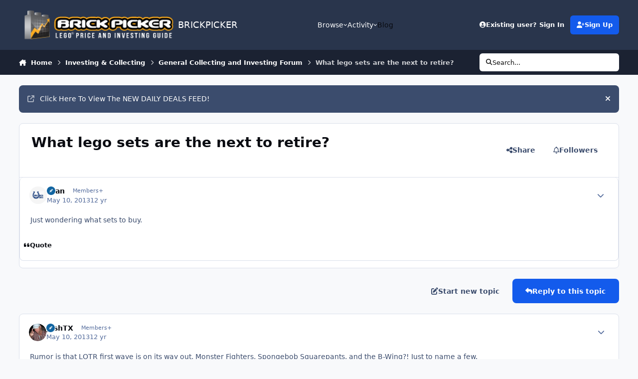

--- FILE ---
content_type: text/html;charset=UTF-8
request_url: https://www.brickpicker.com/topic/3364-what-lego-sets-are-the-next-to-retire/
body_size: 27505
content:
<!DOCTYPE html>
<html lang="en-US" dir="ltr" 

data-ips-path="/topic/3364-what-lego-sets-are-the-next-to-retire/"
data-ips-scheme='system'
data-ips-scheme-active='system'
data-ips-scheme-default='system'
data-ips-theme="15"
data-ips-scheme-toggle="true"


    data-ips-guest


data-ips-theme-setting-change-scheme='1'
data-ips-theme-setting-link-panels='1'
data-ips-theme-setting-nav-bar-icons='0'
data-ips-theme-setting-mobile-icons-location='footer'
data-ips-theme-setting-mobile-footer-labels='1'
data-ips-theme-setting-sticky-sidebar='1'
data-ips-theme-setting-flip-sidebar='0'

data-ips-layout='default'



>
	<head data-ips-hook="head">
		<meta charset="utf-8">
		<title data-ips-hook="title">What lego sets are the next to retire? - General Collecting and Investing Forum - BRICKPICKER</title>
		
		
		
		

	
	<script>(() => document.documentElement.setAttribute('data-ips-scheme', (window.matchMedia('(prefers-color-scheme:dark)').matches) ? 'dark':'light'))();</script>

		


	<script>
		(() => {
			function getCookie(n) {
				let v = `; ${document.cookie}`, parts = v.split(`; ${n}=`);
				if (parts.length === 2) return parts.pop().split(';').shift();
			}
			
			const s = getCookie('ips4_scheme_preference');
			if(!s || s === document.documentElement.getAttribute("data-ips-scheme-active")) return;
			if(s === "system"){
				document.documentElement.setAttribute('data-ips-scheme',(window.matchMedia('(prefers-color-scheme:dark)').matches)?'dark':'light');
			} else {
				document.documentElement.setAttribute("data-ips-scheme",s);
			}
			document.documentElement.setAttribute("data-ips-scheme-active",s);
		})();
	</script>

		
			<!-- Global site tag (gtag.js) - Google Analytics -->
<script async src="https://pagead2.googlesyndication.com/pagead/js/adsbygoogle.js"></script>

<!-- Google tag (gtag.js) -->
<script async src="https://www.googletagmanager.com/gtag/js?id=UA-7611657-11"></script>
<script>
  window.dataLayer = window.dataLayer || [];
  function gtag(){dataLayer.push(arguments);}
  gtag('js', new Date());

  gtag('config', 'UA-7611657-11');
</script>



<!-- Start of Woopra Code -->
<script>
  (function(){
    var t,i,e,n=window,o=document,a=arguments,s="script",r=["config","track","identify","visit","push","call","trackForm","trackClick"],c=function(){var t,i=this;for(i._e=[],t=0;r.length>t;t++)(function(t){i[t]=function(){return i._e.push([t].concat(Array.prototype.slice.call(arguments,0))),i}})(r[t])};for(n._w=n._w||{},t=0;a.length>t;t++)n._w[a[t]]=n[a[t]]=n[a[t]]||new c;i=o.createElement(s),i.async=1,i.src="//static.woopra.com/js/w.js",e=o.getElementsByTagName(s)[0],e.parentNode.insertBefore(i,e)
  })("woopra");

  woopra.config({
      domain: 'brickpicker.com'
  });
  woopra.track();
</script>
<!-- End of Woopra Code -->
		
		
		
		
		


	<!--!Font Awesome Free 6 by @fontawesome - https://fontawesome.com License - https://fontawesome.com/license/free Copyright 2024 Fonticons, Inc.-->
	<link rel='stylesheet' href='//www.brickpicker.com/applications/core/interface/static/fontawesome/css/all.min.css?v=6.7.2'>



	<link rel='stylesheet' href='//www.brickpicker.com/static/css/core_global_framework_framework.css?v=83ae012afa1768571590'>

	<link rel='stylesheet' href='//www.brickpicker.com/static/css/core_front_core.css?v=83ae012afa1768571590'>

	<link rel='stylesheet' href='//www.brickpicker.com/static/css/forums_front_forums.css?v=83ae012afa1768571590'>

	<link rel='stylesheet' href='//www.brickpicker.com/static/css/forums_front_topics.css?v=83ae012afa1768571590'>


<!-- Content Config CSS Properties -->
<style id="contentOptionsCSS">
    :root {
        --i-embed-max-width: 500px;
        --i-embed-default-width: 500px;
        --i-embed-media-max-width: 100%;
    }
</style>



	
	
	<style id="themeVariables">
		
			:root{


}
		
	</style>

	
		<style id="themeCustomCSS">
			
		</style>
	

	


		



	<meta name="viewport" content="width=device-width, initial-scale=1, viewport-fit=cover">
	<meta name="apple-mobile-web-app-status-bar-style" content="black-translucent">
	
	
	
		<meta name="twitter:card" content="summary_large_image">
	
	
		
			<meta name="twitter:site" content="@brickpicker">
		
	
	
		
			
				
					<meta property="og:title" content="What lego sets are the next to retire?">
				
			
		
	
		
			
				
					<meta property="og:type" content="website">
				
			
		
	
		
			
				
					<meta property="og:url" content="https://www.brickpicker.com/topic/3364-what-lego-sets-are-the-next-to-retire/">
				
			
		
	
		
			
				
					<meta name="description" content="Just wondering what sets to buy.">
				
			
		
	
		
			
				
					<meta property="og:description" content="Just wondering what sets to buy.">
				
			
		
	
		
			
				
					<meta property="og:updated_time" content="2023-11-30T16:24:14Z">
				
			
		
	
		
			
				
					<meta property="og:image" content="https://bp-forum.s3.amazonaws.com/monthly_2023_11/pooh.PNG.150d394d8da5ef1bc9eb4a817559f627.PNG">
				
			
		
	
		
			
				
					<meta property="og:site_name" content="BRICKPICKER">
				
			
		
	
		
			
				
					<meta property="og:locale" content="en_US">
				
			
		
	
	
		
			<link rel="canonical" href="https://www.brickpicker.com/topic/3364-what-lego-sets-are-the-next-to-retire/">
		
	
	
	
	
	
	<link rel="manifest" href="https://www.brickpicker.com/manifest.webmanifest/">
	
	

	
	
		
	
		
	
		
	
		
	
		
	
		
	
		
	
		
	
		
	
		
	
		
	
		
	
		
	
		
	
		
	
		
	
		
	
		
	
		
	
		
	
		
	
		
	
		
	
		
			<link rel="apple-touch-icon" href="https://www.brickpicker.com/uploads/monthly_2020_09/apple-touch-icon-180x180.png?v=1717617202">
		
	

	
	


		

	
	<link rel='icon' href='https://www.brickpicker.com/uploads/monthly_2020_09/brickpicker_icon_hires.png' type="image/png">

	</head>
	<body data-ips-hook="body" class="ipsApp ipsApp_front " data-contentClass="IPS\forums\Topic" data-controller="core.front.core.app" data-pageApp="forums" data-pageLocation="front" data-pageModule="forums" data-pageController="topic" data-id="3364" >
		<a href="#ipsLayout__main" class="ipsSkipToContent">Jump to content</a>
		
		
		

<i-pull-to-refresh aria-hidden="true">
	<div class="iPullToRefresh"></div>
</i-pull-to-refresh>
		


	<i-pwa-install id="ipsPwaInstall">
		
		
			
		
			
		
			
		
			
		
			
		
			
		
			
		
			
		
			
		
			
		
			
		
			
		
			
		
			
		
			
		
			
		
			
		
			
		
			
		
			
		
			
		
			
		
			
		
			
				<img src="//bp-forum.s3.amazonaws.com/monthly_2020_09/apple-touch-icon-180x180.png" alt="" width="180" height="180" class="iPwaInstall__icon">
			
		
		<div class="iPwaInstall__content">
			<div class="iPwaInstall__title">View in the app</div>
			<p class="iPwaInstall__desc">A better way to browse. <strong>Learn more</strong>.</p>
		</div>
		<button type="button" class="iPwaInstall__learnMore" popovertarget="iPwaInstall__learnPopover">Learn more</button>
		<button type="button" class="iPwaInstall__dismiss" id="iPwaInstall__dismiss"><span aria-hidden="true">&times;</span><span class="ipsInvisible">Dismiss</span></button>
	</i-pwa-install>
	
	<i-card popover id="iPwaInstall__learnPopover">
		<button class="iCardDismiss" type="button" tabindex="-1" popovertarget="iPwaInstall__learnPopover" popovertargetaction="hide">Close</button>
		<div class="iCard">
			<div class="iCard__content iPwaInstallPopover">
				<div class="i-flex i-gap_2">
					
						
					
						
					
						
					
						
					
						
					
						
					
						
					
						
					
						
					
						
					
						
					
						
					
						
					
						
					
						
					
						
					
						
					
						
					
						
					
						
					
						
					
						
					
						
					
						
							<img src="//bp-forum.s3.amazonaws.com/monthly_2020_09/apple-touch-icon-180x180.png" alt="" width="180" height="180" class="iPwaInstallPopover__icon">
						
					
					<div class="i-flex_11 i-align-self_center">
						<div class="i-font-weight_700 i-color_hard">BRICKPICKER</div>
						<p>A full-screen app on your home screen with push notifications, badges and more.</p>
					</div>
				</div>

				<div class="iPwaInstallPopover__ios">
					<div class="iPwaInstallPopover__title">
						<svg xmlns="http://www.w3.org/2000/svg" viewBox="0 0 384 512"><path d="M318.7 268.7c-.2-36.7 16.4-64.4 50-84.8-18.8-26.9-47.2-41.7-84.7-44.6-35.5-2.8-74.3 20.7-88.5 20.7-15 0-49.4-19.7-76.4-19.7C63.3 141.2 4 184.8 4 273.5q0 39.3 14.4 81.2c12.8 36.7 59 126.7 107.2 125.2 25.2-.6 43-17.9 75.8-17.9 31.8 0 48.3 17.9 76.4 17.9 48.6-.7 90.4-82.5 102.6-119.3-65.2-30.7-61.7-90-61.7-91.9zm-56.6-164.2c27.3-32.4 24.8-61.9 24-72.5-24.1 1.4-52 16.4-67.9 34.9-17.5 19.8-27.8 44.3-25.6 71.9 26.1 2 49.9-11.4 69.5-34.3z"/></svg>
						<span>To install this app on iOS and iPadOS</span>
					</div>
					<ol class="ipsList ipsList--bullets i-color_soft i-margin-top_2">
						<li>Tap the <svg xmlns='http://www.w3.org/2000/svg' viewBox='0 0 416 550.4' class='iPwaInstallPopover__svg'><path d='M292.8 129.6 208 44.8l-84.8 84.8-22.4-22.4L208 0l107.2 107.2-22.4 22.4Z'/><path d='M192 22.4h32v336h-32v-336Z'/><path d='M368 550.4H48c-27.2 0-48-20.8-48-48v-288c0-27.2 20.8-48 48-48h112v32H48c-9.6 0-16 6.4-16 16v288c0 9.6 6.4 16 16 16h320c9.6 0 16-6.4 16-16v-288c0-9.6-6.4-16-16-16H256v-32h112c27.2 0 48 20.8 48 48v288c0 27.2-20.8 48-48 48Z'/></svg> Share icon in Safari</li>
						<li>Scroll the menu and tap <strong>Add to Home Screen</strong>.</li>
						<li>Tap <strong>Add</strong> in the top-right corner.</li>
					</ol>
				</div>
				<div class="iPwaInstallPopover__android">
					<div class="iPwaInstallPopover__title">
						<svg xmlns="http://www.w3.org/2000/svg" viewBox="0 0 576 512"><path d="M420.6 301.9a24 24 0 1 1 24-24 24 24 0 0 1 -24 24m-265.1 0a24 24 0 1 1 24-24 24 24 0 0 1 -24 24m273.7-144.5 47.9-83a10 10 0 1 0 -17.3-10h0l-48.5 84.1a301.3 301.3 0 0 0 -246.6 0L116.2 64.5a10 10 0 1 0 -17.3 10h0l47.9 83C64.5 202.2 8.2 285.6 0 384H576c-8.2-98.5-64.5-181.8-146.9-226.6"/></svg>
						<span>To install this app on Android</span>
					</div>
					<ol class="ipsList ipsList--bullets i-color_soft i-margin-top_2">
						<li>Tap the 3-dot menu (⋮) in the top-right corner of the browser.</li>
						<li>Tap <strong>Add to Home screen</strong> or <strong>Install app</strong>.</li>
						<li>Confirm by tapping <strong>Install</strong>.</li>
					</ol>
				</div>
			</div>
		</div>
	</i-card>

		
		<div class="ipsLayout" id="ipsLayout" data-ips-hook="layout">
			
			<div class="ipsLayout__app" data-ips-hook="app">
				
				<div data-ips-hook="mobileHeader" class="ipsMobileHeader ipsResponsive_header--mobile">
					
<a href="https://www.brickpicker.com/" data-ips-hook="logo" class="ipsLogo ipsLogo--mobile" accesskey="1">
	
		

		

	
  	<div class="ipsLogo__text">
		<span class="ipsLogo__name" data-ips-theme-text="set__i-logo-text">BRICKPICKER</span>
		
			<span class="ipsLogo__slogan" data-ips-theme-text="set__i-logo-slogan"></span>
		
	</div>
</a>
					
<ul data-ips-hook="mobileNavHeader" class="ipsMobileNavIcons ipsResponsive_header--mobile">
	
		<li data-el="guest">
			<button type="button" class="ipsMobileNavIcons__button ipsMobileNavIcons__button--primary" aria-controls="ipsOffCanvas--guest" aria-expanded="false" data-ipscontrols>
				<span>Sign In</span>
			</button>
		</li>
	
	
	
		
	
    
	
	
</ul>
				</div>
				
				


				
					
<nav class="ipsBreadcrumb ipsBreadcrumb--mobile ipsResponsive_header--mobile" aria-label="Breadcrumbs" >
	<ol itemscope itemtype="https://schema.org/BreadcrumbList" class="ipsBreadcrumb__list">
		<li itemprop="itemListElement" itemscope itemtype="https://schema.org/ListItem">
			<a title="Home" href="https://www.brickpicker.com/" itemprop="item">
				<i class="fa-solid fa-house-chimney"></i> <span itemprop="name">Home</span>
			</a>
			<meta itemprop="position" content="1">
		</li>
		
		
		
			
				<li itemprop="itemListElement" itemscope itemtype="https://schema.org/ListItem">
					<a href="https://www.brickpicker.com/forum/3-investing-collecting/" itemprop="item">
						<span itemprop="name">Investing &amp; Collecting </span>
					</a>
					<meta itemprop="position" content="2">
				</li>
			
			
		
			
				<li itemprop="itemListElement" itemscope itemtype="https://schema.org/ListItem">
					<a href="https://www.brickpicker.com/forum/6-general-collecting-and-investing-forum/" itemprop="item">
						<span itemprop="name">General Collecting and Investing Forum </span>
					</a>
					<meta itemprop="position" content="3">
				</li>
			
			
		
			
				<li aria-current="location" itemprop="itemListElement" itemscope itemtype="https://schema.org/ListItem">
					<span itemprop="name">What lego sets are the next to retire?</span>
					<meta itemprop="position" content="4">
				</li>
			
			
		
	</ol>
	<ul class="ipsBreadcrumb__feed" data-ips-hook="feed">
		
		<li >
			<a data-action="defaultStream" href="https://www.brickpicker.com/discover/" ><i class="fa-regular fa-file-lines"></i> <span data-role="defaultStreamName">All Activity</span></a>
		</li>
	</ul>
</nav>
				
				
					<header data-ips-hook="header" class="ipsHeader ipsResponsive_header--desktop">
						
						
							<div data-ips-hook="primaryHeader" class="ipsHeader__primary" >
								<div class="ipsWidth ipsHeader__align">
									<div data-ips-header-position="4" class="ipsHeader__start">


	
		<div data-ips-header-content='logo'>
			<!-- logo -->
			
				
<a href="https://www.brickpicker.com/" data-ips-hook="logo" class="ipsLogo ipsLogo--desktop" accesskey="1">
	
		

    
    
    
    <picture class='ipsLogo__image ipsLogo__image--light'>
        <source srcset="[data-uri]" media="(max-width: 979px)">
        <img src="https://www.brickpicker.com/uploads/monthly_2020_09/brickpicker_logo_300px_white.png.d1589642ac7cba1720b51504ab43961b.png"   alt='BRICKPICKER' data-ips-theme-image='logo-light'>
    </picture>

		

	
  	<div class="ipsLogo__text">
		<span class="ipsLogo__name" data-ips-theme-text="set__i-logo-text">BRICKPICKER</span>
		
			<span class="ipsLogo__slogan" data-ips-theme-text="set__i-logo-slogan"></span>
		
	</div>
</a>
			
			
			    
			    
			    
			    
			
		</div>
	

	

	

	

	
</div>
									<div data-ips-header-position="5" class="ipsHeader__center">


	

	
		<div data-ips-header-content='navigation'>
			<!-- navigation -->
			
			
			    
				    


<nav data-ips-hook="navBar" class="ipsNav" aria-label="Primary">
	<i-navigation-menu>
		<ul class="ipsNavBar" data-role="menu">
			


	
		
		
			
		
		
		<li  data-id="1" data-active data-navApp="core" data-navExt="Menu" >
			
			
				
					<button aria-expanded="false" aria-controls="elNavSecondary_1" data-ipscontrols type="button">
						<span class="ipsNavBar__icon" aria-hidden="true">
							
								<i class="fa-solid" style="--icon:'\f1c5'"></i>
							
						</span>
						<span class="ipsNavBar__text">
							<span class="ipsNavBar__label">Browse</span>
							<i class="fa-solid fa-angle-down"></i>
						</span>
					</button>
					
						<ul class='ipsNav__dropdown' id='elNavSecondary_1' data-ips-hidden-light-dismiss hidden>
							


	
		
		
			
		
		
		<li  data-id="7" data-active data-navApp="forums" data-navExt="Forums" >
			
			
				
					<a href="https://www.brickpicker.com"  data-navItem-id="7" aria-current="page">
						<span class="ipsNavBar__icon" aria-hidden="true">
							
								<i class="fa-solid" style="--icon:'\f075'"></i>
							
						</span>
						<span class="ipsNavBar__text">
							<span class="ipsNavBar__label">Forums</span>
						</span>
					</a>
				
			
		</li>
	

	
		
		
		
		<li  data-id="8"  data-navApp="gallery" data-navExt="Gallery" >
			
			
				
					<a href="https://www.brickpicker.com/gallery/"  data-navItem-id="8" >
						<span class="ipsNavBar__icon" aria-hidden="true">
							
								<i class="fa-solid" style="--icon:'\f87c'"></i>
							
						</span>
						<span class="ipsNavBar__text">
							<span class="ipsNavBar__label">Gallery</span>
						</span>
					</a>
				
			
		</li>
	

	

	
		
		
		
		<li  data-id="11"  data-navApp="core" data-navExt="StaffDirectory" >
			
			
				
					<a href="https://www.brickpicker.com/staff/"  data-navItem-id="11" >
						<span class="ipsNavBar__icon" aria-hidden="true">
							
								<i class="fa-solid" style="--icon:'\f2bb'"></i>
							
						</span>
						<span class="ipsNavBar__text">
							<span class="ipsNavBar__label">Staff</span>
						</span>
					</a>
				
			
		</li>
	

	
		
		
		
		<li  data-id="12"  data-navApp="core" data-navExt="OnlineUsers" >
			
			
				
					<a href="https://www.brickpicker.com/online/"  data-navItem-id="12" >
						<span class="ipsNavBar__icon" aria-hidden="true">
							
								<i class="fa-solid" style="--icon:'\f017'"></i>
							
						</span>
						<span class="ipsNavBar__text">
							<span class="ipsNavBar__label">Online Users</span>
						</span>
					</a>
				
			
		</li>
	

	
		
		
		
		<li  data-id="81"  data-navApp="core" data-navExt="Leaderboard" >
			
			
				
					<a href="https://www.brickpicker.com/leaderboard/"  data-navItem-id="81" >
						<span class="ipsNavBar__icon" aria-hidden="true">
							
								<i class="fa-solid" style="--icon:'\f091'"></i>
							
						</span>
						<span class="ipsNavBar__text">
							<span class="ipsNavBar__label">Leaderboard</span>
						</span>
					</a>
				
			
		</li>
	

						</ul>
					
				
			
		</li>
	

	
		
		
		
		<li  data-id="2"  data-navApp="core" data-navExt="Menu" >
			
			
				
					<button aria-expanded="false" aria-controls="elNavSecondary_2" data-ipscontrols type="button">
						<span class="ipsNavBar__icon" aria-hidden="true">
							
								<i class="fa-solid" style="--icon:'\f1c5'"></i>
							
						</span>
						<span class="ipsNavBar__text">
							<span class="ipsNavBar__label">Activity</span>
							<i class="fa-solid fa-angle-down"></i>
						</span>
					</button>
					
						<ul class='ipsNav__dropdown' id='elNavSecondary_2' data-ips-hidden-light-dismiss hidden>
							


	
		
		
		
		<li  data-id="13"  data-navApp="core" data-navExt="AllActivity" >
			
			
				
					<a href="https://www.brickpicker.com/discover/"  data-navItem-id="13" >
						<span class="ipsNavBar__icon" aria-hidden="true">
							
								<i class="fa-solid" style="--icon:'\f0ca'"></i>
							
						</span>
						<span class="ipsNavBar__text">
							<span class="ipsNavBar__label">All Activity</span>
						</span>
					</a>
				
			
		</li>
	

	
		
		
		
		<li  data-id="14"  data-navApp="core" data-navExt="YourActivityStreams" >
			
			
				
					<a href="#"  data-navItem-id="14" >
						<span class="ipsNavBar__icon" aria-hidden="true">
							
								<i class="fa-solid" style="--icon:'\f0ae'"></i>
							
						</span>
						<span class="ipsNavBar__text">
							<span class="ipsNavBar__label">My Activity Streams</span>
						</span>
					</a>
				
			
		</li>
	

	
		
		
		
		<li  data-id="15"  data-navApp="core" data-navExt="YourActivityStreamsItem" data-streamid='15'>
			
			
				
					<a href="https://www.brickpicker.com/discover/unread/"  data-navItem-id="15" >
						<span class="ipsNavBar__icon" aria-hidden="true">
							
								<i class="fa-solid" style="--icon:'\f1ea'"></i>
							
						</span>
						<span class="ipsNavBar__text">
							<span class="ipsNavBar__label">View New Content</span>
						</span>
					</a>
				
			
		</li>
	

	
		
		
		
		<li  data-id="16"  data-navApp="core" data-navExt="YourActivityStreamsItem" data-streamid='16'>
			
			
				
					<a href="https://www.brickpicker.com/discover/content-started/"  data-navItem-id="16" >
						<span class="ipsNavBar__icon" aria-hidden="true">
							
								<i class="fa-solid" style="--icon:'\f2bd'"></i>
							
						</span>
						<span class="ipsNavBar__text">
							<span class="ipsNavBar__label">Content I Started</span>
						</span>
					</a>
				
			
		</li>
	

	
		
		
		
		<li  data-id="17"  data-navApp="core" data-navExt="Search" >
			
			
				
					<a href="https://www.brickpicker.com/search/"  data-navItem-id="17" >
						<span class="ipsNavBar__icon" aria-hidden="true">
							
								<i class="fa-solid" style="--icon:'\f002'"></i>
							
						</span>
						<span class="ipsNavBar__text">
							<span class="ipsNavBar__label">Search</span>
						</span>
					</a>
				
			
		</li>
	

						</ul>
					
				
			
		</li>
	

	

	
		
		
		
		<li  data-id="54"  data-navApp="core" data-navExt="CustomItem" >
			
			
				
					<a href="https://www.brickpicker.com/blog/"  data-navItem-id="54" >
						<span class="ipsNavBar__icon" aria-hidden="true">
							
								<i class="fa-solid" style="--icon:'\f1c5'"></i>
							
						</span>
						<span class="ipsNavBar__text">
							<span class="ipsNavBar__label">Blog</span>
						</span>
					</a>
				
			
		</li>
	

	

	

	

	

	

	

			<li data-role="moreLi" hidden>
				<button aria-expanded="false" aria-controls="nav__more" data-ipscontrols type="button">
					<span class="ipsNavBar__icon" aria-hidden="true">
						<i class="fa-solid fa-bars"></i>
					</span>
					<span class="ipsNavBar__text">
						<span class="ipsNavBar__label">More</span>
						<i class="fa-solid fa-angle-down"></i>
					</span>
				</button>
				<ul class="ipsNav__dropdown" id="nav__more" data-role="moreMenu" data-ips-hidden-light-dismiss hidden></ul>
			</li>
		</ul>
		<div class="ipsNavPriority js-ipsNavPriority" aria-hidden="true">
			<ul class="ipsNavBar" data-role="clone">
				<li data-role="moreLiClone">
					<button aria-expanded="false" aria-controls="nav__more" data-ipscontrols type="button">
						<span class="ipsNavBar__icon" aria-hidden="true">
							<i class="fa-solid fa-bars"></i>
						</span>
						<span class="ipsNavBar__text">
							<span class="ipsNavBar__label">More</span>
							<i class="fa-solid fa-angle-down"></i>
						</span>
					</button>
				</li>
				


	
		
		
			
		
		
		<li  data-id="1" data-active data-navApp="core" data-navExt="Menu" >
			
			
				
					<button aria-expanded="false" aria-controls="elNavSecondary_1" data-ipscontrols type="button">
						<span class="ipsNavBar__icon" aria-hidden="true">
							
								<i class="fa-solid" style="--icon:'\f1c5'"></i>
							
						</span>
						<span class="ipsNavBar__text">
							<span class="ipsNavBar__label">Browse</span>
							<i class="fa-solid fa-angle-down"></i>
						</span>
					</button>
					
				
			
		</li>
	

	
		
		
		
		<li  data-id="2"  data-navApp="core" data-navExt="Menu" >
			
			
				
					<button aria-expanded="false" aria-controls="elNavSecondary_2" data-ipscontrols type="button">
						<span class="ipsNavBar__icon" aria-hidden="true">
							
								<i class="fa-solid" style="--icon:'\f1c5'"></i>
							
						</span>
						<span class="ipsNavBar__text">
							<span class="ipsNavBar__label">Activity</span>
							<i class="fa-solid fa-angle-down"></i>
						</span>
					</button>
					
				
			
		</li>
	

	

	
		
		
		
		<li  data-id="54"  data-navApp="core" data-navExt="CustomItem" >
			
			
				
					<a href="https://www.brickpicker.com/blog/"  data-navItem-id="54" >
						<span class="ipsNavBar__icon" aria-hidden="true">
							
								<i class="fa-solid" style="--icon:'\f1c5'"></i>
							
						</span>
						<span class="ipsNavBar__text">
							<span class="ipsNavBar__label">Blog</span>
						</span>
					</a>
				
			
		</li>
	

	

	

	

	

	

	

			</ul>
		</div>
	</i-navigation-menu>
</nav>
			    
			    
			    
			    
			
		</div>
	

	

	

	
</div>
									<div data-ips-header-position="6" class="ipsHeader__end">


	

	

	
		<div data-ips-header-content='user'>
			<!-- user -->
			
			
			    
			    
				    

	<ul id="elUserNav" data-ips-hook="userBarGuest" class="ipsUserNav ipsUserNav--guest">
        
		
        
        
        
            
            <li id="elSignInLink" data-el="sign-in">
                <button type="button" id="elUserSignIn" popovertarget="elUserSignIn_menu" class="ipsUserNav__link">
                	<i class="fa-solid fa-circle-user"></i>
                	<span class="ipsUserNav__text">Existing user? Sign In</span>
                </button>                
                
<i-dropdown popover id="elUserSignIn_menu">
	<div class="iDropdown">
		<form accept-charset='utf-8' method='post' action='https://www.brickpicker.com/login/'>
			<input type="hidden" name="csrfKey" value="98ee2c09dacc0d12f75808cdad09d7fd">
			<input type="hidden" name="ref" value="aHR0cHM6Ly93d3cuYnJpY2twaWNrZXIuY29tL3RvcGljLzMzNjQtd2hhdC1sZWdvLXNldHMtYXJlLXRoZS1uZXh0LXRvLXJldGlyZS8=">
			<div data-role="loginForm">
				
				
				
					
<div class="">
	<h4 class="ipsTitle ipsTitle--h3 i-padding_2 i-padding-bottom_0 i-color_hard">Sign In</h4>
	<ul class='ipsForm ipsForm--vertical ipsForm--login-popup'>
		<li class="ipsFieldRow ipsFieldRow--noLabel ipsFieldRow--fullWidth">
			<label class="ipsFieldRow__label" for="login_popup_email">Email Address</label>
			<div class="ipsFieldRow__content">
                <input type="email" class='ipsInput ipsInput--text' placeholder="Email Address" name="auth" autocomplete="email" id='login_popup_email'>
			</div>
		</li>
		<li class="ipsFieldRow ipsFieldRow--noLabel ipsFieldRow--fullWidth">
			<label class="ipsFieldRow__label" for="login_popup_password">Password</label>
			<div class="ipsFieldRow__content">
				<input type="password" class='ipsInput ipsInput--text' placeholder="Password" name="password" autocomplete="current-password" id='login_popup_password'>
			</div>
		</li>
		<li class="ipsFieldRow ipsFieldRow--checkbox">
			<input type="checkbox" name="remember_me" id="remember_me_checkbox_popup" value="1" checked class="ipsInput ipsInput--toggle">
			<div class="ipsFieldRow__content">
				<label class="ipsFieldRow__label" for="remember_me_checkbox_popup">Remember me</label>
				<div class="ipsFieldRow__desc">Not recommended on shared computers</div>
			</div>
		</li>
		<li class="ipsSubmitRow">
			<button type="submit" name="_processLogin" value="usernamepassword" class="ipsButton ipsButton--primary i-width_100p">Sign In</button>
			
				<p class="i-color_soft i-link-color_inherit i-font-weight_500 i-font-size_-1 i-margin-top_2">
					
						<a href='https://www.brickpicker.com/lostpassword/' data-ipsDialog data-ipsDialog-title='Forgot your password?'>
					
					Forgot your password?</a>
				</p>
			
		</li>
	</ul>
</div>
				
			</div>
		</form>
	</div>
</i-dropdown>
            </li>
            
        
		
			<li data-el="sign-up">
				
					<a href="https://www.brickpicker.com/register/" class="ipsUserNav__link ipsUserNav__link--sign-up" data-ipsdialog data-ipsdialog-size="narrow" data-ipsdialog-title="Sign Up"  id="elRegisterButton">
						<i class="fa-solid fa-user-plus"></i>
						<span class="ipsUserNav__text">Sign Up</span>
					</a>
				
			</li>
		
		
	</ul>

			    
			    
			    
			
		</div>
	

	

	
</div>
								</div>
							</div>
						
						
							<div data-ips-hook="secondaryHeader" class="ipsHeader__secondary" >
								<div class="ipsWidth ipsHeader__align">
									<div data-ips-header-position="7" class="ipsHeader__start">


	

	

	

	
		<div data-ips-header-content='breadcrumb'>
			<!-- breadcrumb -->
			
			
			    
			    
			    
				    
<nav class="ipsBreadcrumb ipsBreadcrumb--top " aria-label="Breadcrumbs" >
	<ol itemscope itemtype="https://schema.org/BreadcrumbList" class="ipsBreadcrumb__list">
		<li itemprop="itemListElement" itemscope itemtype="https://schema.org/ListItem">
			<a title="Home" href="https://www.brickpicker.com/" itemprop="item">
				<i class="fa-solid fa-house-chimney"></i> <span itemprop="name">Home</span>
			</a>
			<meta itemprop="position" content="1">
		</li>
		
		
		
			
				<li itemprop="itemListElement" itemscope itemtype="https://schema.org/ListItem">
					<a href="https://www.brickpicker.com/forum/3-investing-collecting/" itemprop="item">
						<span itemprop="name">Investing &amp; Collecting </span>
					</a>
					<meta itemprop="position" content="2">
				</li>
			
			
		
			
				<li itemprop="itemListElement" itemscope itemtype="https://schema.org/ListItem">
					<a href="https://www.brickpicker.com/forum/6-general-collecting-and-investing-forum/" itemprop="item">
						<span itemprop="name">General Collecting and Investing Forum </span>
					</a>
					<meta itemprop="position" content="3">
				</li>
			
			
		
			
				<li aria-current="location" itemprop="itemListElement" itemscope itemtype="https://schema.org/ListItem">
					<span itemprop="name">What lego sets are the next to retire?</span>
					<meta itemprop="position" content="4">
				</li>
			
			
		
	</ol>
	<ul class="ipsBreadcrumb__feed" data-ips-hook="feed">
		
		<li >
			<a data-action="defaultStream" href="https://www.brickpicker.com/discover/" ><i class="fa-regular fa-file-lines"></i> <span data-role="defaultStreamName">All Activity</span></a>
		</li>
	</ul>
</nav>
			    
			    
			
		</div>
	

	
</div>
									<div data-ips-header-position="8" class="ipsHeader__center">


	

	

	

	

	
</div>
									<div data-ips-header-position="9" class="ipsHeader__end">


	

	

	

	

	
		<div data-ips-header-content='search'>
			<!-- search -->
			
			
			    
			    
			    
			    
				    

	<button class='ipsSearchPseudo' popovertarget="ipsSearchDialog" type="button">
		<i class="fa-solid fa-magnifying-glass"></i>
		<span>Search...</span>
	</button>

			    
			
		</div>
	
</div>
								</div>
							</div>
						
					</header>
				
				<main data-ips-hook="main" class="ipsLayout__main" id="ipsLayout__main" tabindex="-1">
					<div class="ipsWidth ipsWidth--main-content">
						<div class="ipsContentWrap">
							
							

							<div class="ipsLayout__columns">
								<section data-ips-hook="primaryColumn" class="ipsLayout__primary-column">
									
									
									
                                    
									

	


	<div class='ipsAnnouncements ipsAnnouncements--content' data-controller="core.front.core.announcementBanner">
		
			
			
				<div class='ipsAnnouncement ipsAnnouncement--information' data-announcementId="91">
					
						<a href='https://www.brickpicker.com/forums/topic/21362-new-daily-deals-feed' class='ipsAnnouncement__link' target="_blank" rel='noopener'><i class="fa-solid fa-arrow-up-right-from-square ipsAnnouncement__icon"></i>Click Here To View The NEW DAILY DEALS FEED!</a>
					
					<button type="button" data-role="dismissAnnouncement"><i class="fa-solid fa-xmark"></i><span class="ipsInvisible">Hide announcement</span></button>
				</div>
			
		
	</div>




    
    



									




<!-- Start #ipsTopicView -->
<div class="ipsBlockSpacer" id="ipsTopicView" data-ips-topic-ui="minimal" data-ips-topic-first-page="true" data-ips-topic-comments="all">




<div class="ipsBox ipsBox--topicHeader ipsPull">
	<header class="ipsPageHeader">
		<div class="ipsPageHeader__row">
			<div data-ips-hook="header" class="ipsPageHeader__primary">
				<div class="ipsPageHeader__title">
					
						<h1 data-ips-hook="title">What lego sets are the next to retire?</h1>
					
					<div data-ips-hook="badges" class="ipsBadges">
						
					</div>
				</div>
				
				
			</div>
			
				<ul data-ips-hook="topicHeaderButtons" class="ipsButtons">
					
						<li>


    <button type="button" id="elShareItem_1128119308" popovertarget="elShareItem_1128119308_menu" class='ipsButton ipsButton--share ipsButton--inherit '>
        <i class='fa-solid fa-share-nodes'></i><span class="ipsButton__label">Share</span>
    </button>
    <i-dropdown popover id="elShareItem_1128119308_menu" data-controller="core.front.core.sharelink">
        <div class="iDropdown">
            <div class='i-padding_2'>
                
                
                <span data-ipsCopy data-ipsCopy-flashmessage>
                    <a href="https://www.brickpicker.com/topic/3364-what-lego-sets-are-the-next-to-retire/" class="ipsPageActions__mainLink" data-role="copyButton" data-clipboard-text="https://www.brickpicker.com/topic/3364-what-lego-sets-are-the-next-to-retire/" data-ipstooltip title='Copy Link to Clipboard'><i class="fa-regular fa-copy"></i> https://www.brickpicker.com/topic/3364-what-lego-sets-are-the-next-to-retire/</a>
                </span>
                <ul class='ipsList ipsList--inline i-justify-content_center i-gap_1 i-margin-top_2'>
                    
                        <li>
<a href="https://x.com/share?url=https%3A%2F%2Fwww.brickpicker.com%2Ftopic%2F3364-what-lego-sets-are-the-next-to-retire%2F" class="ipsShareLink ipsShareLink--x" target="_blank" data-role="shareLink" title='Share on X' data-ipsTooltip rel='nofollow noopener'>
    <i class="fa-brands fa-x-twitter"></i>
</a></li>
                    
                        <li>
<a href="https://www.facebook.com/sharer/sharer.php?u=https%3A%2F%2Fwww.brickpicker.com%2Ftopic%2F3364-what-lego-sets-are-the-next-to-retire%2F" class="ipsShareLink ipsShareLink--facebook" target="_blank" data-role="shareLink" title='Share on Facebook' data-ipsTooltip rel='noopener nofollow'>
	<i class="fa-brands fa-facebook"></i>
</a></li>
                    
                        <li>
<a href="https://www.reddit.com/submit?url=https%3A%2F%2Fwww.brickpicker.com%2Ftopic%2F3364-what-lego-sets-are-the-next-to-retire%2F&amp;title=What+lego+sets+are+the+next+to+retire%3F" rel="nofollow noopener" class="ipsShareLink ipsShareLink--reddit" target="_blank" title='Share on Reddit' data-ipsTooltip>
	<i class="fa-brands fa-reddit"></i>
</a></li>
                    
                        <li>
<a href="https://pinterest.com/pin/create/button/?url=https://www.brickpicker.com/topic/3364-what-lego-sets-are-the-next-to-retire/&amp;media=" class="ipsShareLink ipsShareLink--pinterest" rel="nofollow noopener" target="_blank" data-role="shareLink" title='Share on Pinterest' data-ipsTooltip>
	<i class="fa-brands fa-pinterest"></i>
</a></li>
                    
                </ul>
                
                    <button class='ipsHide ipsButton ipsButton--small ipsButton--inherit ipsButton--wide i-margin-top_2' data-controller='core.front.core.webshare' data-role='webShare' data-webShareTitle='What lego sets are the next to retire?' data-webShareText='What lego sets are the next to retire?' data-webShareUrl='https://www.brickpicker.com/topic/3364-what-lego-sets-are-the-next-to-retire/'>More sharing options...</button>
                
            </div>
        </div>
    </i-dropdown>
</li>
					
					
					<li>

<div data-followApp='forums' data-followArea='topic' data-followID='3364' data-controller='core.front.core.followButton'>
	

	<a data-ips-hook="guest" href="https://www.brickpicker.com/login/" rel="nofollow" class="ipsButton ipsButton--follow" data-role="followButton" data-ipstooltip title="Sign in to follow this">
		<span>
			<i class="fa-regular fa-bell"></i>
			<span class="ipsButton__label">Followers</span>
		</span>
		
	</a>

</div></li>
				</ul>
			
		</div>
		
		
	</header>

	

		<!-- First post of modern view -->
		



<a id="findComment-55194"></a>
<div id="comment-55194"></div>
<article data-ips-hook="postWrapper" id="elComment_55194" class="
		ipsEntry js-ipsEntry ipsEntry--first-simple ipsEntry--simple 
        
        
        
        
        
		"   data-ips-first-post>
	
	
<aside data-ips-hook="topicAuthorColumn" class="ipsEntry__header" data-feedid="forums-ips_forums_topic-3364">
	<div class="ipsEntry__header-align">

		<div class="ipsPhotoPanel">
			<!-- Avatar -->
			<div class="ipsAvatarStack" data-ips-hook="postUserPhoto">
				


	<a data-ips-hook="userPhotoWithUrl" href="https://www.brickpicker.com/profile/13899-etan/" rel="nofollow" data-ipshover data-ipshover-width="370" data-ipshover-target="https://www.brickpicker.com/profile/13899-etan/?do=hovercard"  class="ipsUserPhoto ipsUserPhoto--fluid" title="Go to Etan's profile" data-group="12" aria-hidden="true" tabindex="-1">
		<img src="//bp-forum.s3.amazonaws.com/profile/photo-thumb-13899.gif" alt="Etan" loading="lazy">
	</a>

				
					
<img src='https://www.brickpicker.com/static/resources/core_84c1e40ea0e759e3f1505eb1788ddf3c_default_rank.png' loading="lazy" alt="BRICK TROLLER" class="ipsAvatarStack__rank" data-ipsTooltip title="Rank: BRICK TROLLER (3/11)">
				
				
			</div>
			<!-- Username -->
			<div class="ipsPhotoPanel__text">
				<h3 data-ips-hook="postUsername" class="ipsEntry__username">
					


<a href='https://www.brickpicker.com/profile/13899-etan/' rel="nofollow" data-ipsHover data-ipsHover-width='370' data-ipsHover-target='https://www.brickpicker.com/profile/13899-etan/?do=hovercard&amp;referrer=https%253A%252F%252Fwww.brickpicker.com%252Ftopic%252F3364-what-lego-sets-are-the-next-to-retire%252F' title="Go to Etan's profile" class="ipsUsername" translate="no">Etan</a>
					
						<span class="ipsEntry__group">
							
								<span style='color:#'>Members+</span>
							
						</span>
					
					
				</h3>
				<p class="ipsPhotoPanel__secondary">
					<time datetime='2013-05-10T03:49:30Z' title='05/10/2013 03:49  AM' data-short='12 yr' class='ipsTime ipsTime--long'><span class='ipsTime__long'>May 10, 2013</span><span class='ipsTime__short'>12 yr</span></time>
				</p>
			</div>
		</div>

		<!-- Minimal badges -->
		<ul data-ips-hook="postBadgesSecondary" class="ipsBadges">
			
			
			
			
			
			
		</ul>

		

		

		
			<!-- Expand mini profile -->
			<button class="ipsEntry__topButton ipsEntry__topButton--profile" type="button" aria-controls="mini-profile-55194" aria-expanded="false" data-ipscontrols data-ipscontrols-src="https://www.brickpicker.com/?&amp;app=core&amp;module=system&amp;controller=ajax&amp;do=miniProfile&amp;authorId=13899&amp;solvedCount=load" aria-label="Author stats" data-ipstooltip><i class="fa-solid fa-chevron-down" aria-hidden="true"></i></button>
		

        
<!-- Mini profile -->

	<div id='mini-profile-55194' data-ips-hidden-animation="slide-fade" hidden class="ipsEntry__profile-row ipsLoading ipsLoading--small">
        
            <ul class='ipsEntry__profile'></ul>
        
	</div>

	</div>
</aside>
	

<div id="comment-55194_wrap" data-controller="core.front.core.comment" data-feedid="forums-ips_forums_topic-3364" data-commentapp="forums" data-commenttype="forums" data-commentid="55194" data-quotedata="{&quot;userid&quot;:13899,&quot;username&quot;:&quot;Etan&quot;,&quot;timestamp&quot;:1368157770,&quot;contentapp&quot;:&quot;forums&quot;,&quot;contenttype&quot;:&quot;forums&quot;,&quot;contentid&quot;:3364,&quot;contentclass&quot;:&quot;forums_Topic&quot;,&quot;contentcommentid&quot;:55194}" class="ipsEntry__content js-ipsEntry__content"   data-first-post="true" data-first-page="true" >
	<div class="ipsEntry__post">
		<div class="ipsEntry__meta">
			
				<span class="ipsEntry__date"><time datetime='2013-05-10T03:49:30Z' title='05/10/2013 03:49  AM' data-short='12 yr' class='ipsTime ipsTime--long'><span class='ipsTime__long'>May 10, 2013</span><span class='ipsTime__short'>12 yr</span></time></span>
			
			<!-- Traditional badges -->
			<ul data-ips-hook="postBadges" class="ipsBadges">
				
				
				
				
                
				
			</ul>
			
			
		</div>
		

		

		

		<!-- Post content -->
		<div data-ips-hook="postContent" class="ipsRichText ipsRichText--user" data-role="commentContent" data-controller="core.front.core.lightboxedImages">

			
			
				
				<div data-ipstruncate-deferredclasses="ipsEntry__truncate" data-ipstruncate  data-ipstruncate-deferred="1" data-collapse-off-first-page>
			

				<p>Just wondering what sets to buy.</p>


			
				</div>
			

			
		</div>

		

	</div>
	
		<div class="ipsEntry__footer">
			<menu data-ips-hook="postFooterControls" class="ipsEntry__controls" data-role="commentControls" data-controller="core.front.helpful.helpful">
				
					
						<li data-ipsquote-editor="topic_comment" data-ipsquote-target="#comment-55194" class="ipsJS_show">
							<button class="ipsHide" data-action="multiQuoteComment" data-ipstooltip data-ipsquote-multiquote data-mqid="mq55194" aria-label="MultiQuote"><i class="fa-solid fa-plus"></i></button>
						</li>
						<li data-ipsquote-editor="topic_comment" data-ipsquote-target="#comment-55194" class="ipsJS_show">
							<a href="#" data-action="quoteComment" data-ipsquote-singlequote><i class="fa-solid fa-quote-left" aria-hidden="true"></i><span>Quote</span></a>
						</li>
					
					
					
					
                    
				
				<li class="ipsHide" data-role="commentLoading">
					<span class="ipsLoading ipsLoading--tiny"></span>
				</li>
			</menu>
			
				

	<div data-controller='core.front.core.reaction' class='ipsReact '>	
		
			
			<div class='ipsReact_blurb ipsHide' data-role='reactionBlurb'>
				
			</div>
		
		
		
	</div>

			
		</div>
	
	
</div>
	
</article>

	

</div>

<!-- Large topic warnings -->






<!-- These can be hidden on traditional first page using <div data-ips-hide="traditional-first"> -->

	


<!-- Content messages -->









<div class="i-flex i-flex-wrap_wrap-reverse i-align-items_center i-gap_3">

	<!-- All replies / Helpful Replies: This isn't shown on the first page, due to data-ips-hide="traditional-first" -->
	

	<!-- Start new topic, Reply to topic: Shown on all views -->
	<ul data-ips-hook="topicMainButtons" class="i-flex_11 ipsButtons ipsButtons--main">
		<li>
			
		</li>
		
			<li>
				<a href="https://www.brickpicker.com/forum/6-general-collecting-and-investing-forum/?do=add" rel="nofollow" class="ipsButton ipsButton--text" title="Start a new topic in this forum"><i class="fa-solid fa-pen-to-square"></i><span>Start new topic</span></a>
			</li>
		
		
			<li data-controller="forums.front.topic.reply">
				<a href="#replyForm" rel="nofollow" class="ipsButton ipsButton--primary" data-action="replyToTopic"><i class="fa-solid fa-reply"></i><span>Reply to this topic</span></a>
			</li>
		
	</ul>
</div>





<section data-controller='core.front.core.recommendedComments' data-url='https://www.brickpicker.com/topic/3364-what-lego-sets-are-the-next-to-retire/?recommended=comments' class='ipsBox ipsBox--featuredComments ipsRecommendedComments ipsHide'>
	<div data-role="recommendedComments">
		<header class='ipsBox__header'>
			<h2>Featured Replies</h2>
			

<div class='ipsCarouselNav ' data-ipscarousel='topic-featured-posts' >
	<button class='ipsCarouselNav__button' data-carousel-arrow='prev'><span class="ipsInvisible">Previous carousel slide</span><i class='fa-ips' aria-hidden='true'></i></button>
	<button class='ipsCarouselNav__button' data-carousel-arrow='next'><span class="ipsInvisible">Next carousel slide</span><i class='fa-ips' aria-hidden='true'></i></button>
</div>
		</header>
		
	</div>
</section>

<div id="comments" data-controller="core.front.core.commentFeed,forums.front.topic.view, core.front.core.ignoredComments" data-autopoll data-baseurl="https://www.brickpicker.com/topic/3364-what-lego-sets-are-the-next-to-retire/" data-lastpage data-feedid="forums-ips_forums_topic-3364" class="cTopic ipsBlockSpacer" data-follow-area-id="topic-3364">

	<div data-ips-hook="topicPostFeed" id="elPostFeed" class="ipsEntries ipsPull ipsEntries--topic" data-role="commentFeed" data-controller="core.front.core.moderation" >

		
		<form action="https://www.brickpicker.com/topic/3364-what-lego-sets-are-the-next-to-retire/?csrfKey=98ee2c09dacc0d12f75808cdad09d7fd&amp;do=multimodComment" method="post" data-ipspageaction data-role="moderationTools">
			
			
				

					

					
					



<a id="findComment-99265"></a>
<div id="comment-99265"></div>
<article data-ips-hook="postWrapper" id="elComment_99265" class="
		ipsEntry js-ipsEntry  ipsEntry--simple 
        
        
        
        
        
		"   >
	
	
<aside data-ips-hook="topicAuthorColumn" class="ipsEntry__header" data-feedid="forums-ips_forums_topic-3364">
	<div class="ipsEntry__header-align">

		<div class="ipsPhotoPanel">
			<!-- Avatar -->
			<div class="ipsAvatarStack" data-ips-hook="postUserPhoto">
				


	<a data-ips-hook="userPhotoWithUrl" href="https://www.brickpicker.com/profile/11096-joshtx/" rel="nofollow" data-ipshover data-ipshover-width="370" data-ipshover-target="https://www.brickpicker.com/profile/11096-joshtx/?do=hovercard"  class="ipsUserPhoto ipsUserPhoto--fluid" title="Go to JoshTX's profile" data-group="12" aria-hidden="true" tabindex="-1">
		<img src="//bp-forum.s3.amazonaws.com/profile/photo-11096.jpg" alt="JoshTX" loading="lazy">
	</a>

				
					
<img src='https://www.brickpicker.com/static/resources/core_84c1e40ea0e759e3f1505eb1788ddf3c_default_rank.png' loading="lazy" alt="BRICKFOLIO MANAGER" class="ipsAvatarStack__rank" data-ipsTooltip title="Rank: BRICKFOLIO MANAGER (7/11)">
				
				
			</div>
			<!-- Username -->
			<div class="ipsPhotoPanel__text">
				<h3 data-ips-hook="postUsername" class="ipsEntry__username">
					


<a href='https://www.brickpicker.com/profile/11096-joshtx/' rel="nofollow" data-ipsHover data-ipsHover-width='370' data-ipsHover-target='https://www.brickpicker.com/profile/11096-joshtx/?do=hovercard&amp;referrer=https%253A%252F%252Fwww.brickpicker.com%252Ftopic%252F3364-what-lego-sets-are-the-next-to-retire%252F' title="Go to JoshTX's profile" class="ipsUsername" translate="no">JoshTX</a>
					
						<span class="ipsEntry__group">
							
								<span style='color:#'>Members+</span>
							
						</span>
					
					
				</h3>
				<p class="ipsPhotoPanel__secondary">
					<time datetime='2013-05-10T03:54:52Z' title='05/10/2013 03:54  AM' data-short='12 yr' class='ipsTime ipsTime--long'><span class='ipsTime__long'>May 10, 2013</span><span class='ipsTime__short'>12 yr</span></time>
				</p>
			</div>
		</div>

		<!-- Minimal badges -->
		<ul data-ips-hook="postBadgesSecondary" class="ipsBadges">
			
			
			
			
			
			
		</ul>

		

		

		
			<!-- Expand mini profile -->
			<button class="ipsEntry__topButton ipsEntry__topButton--profile" type="button" aria-controls="mini-profile-99265" aria-expanded="false" data-ipscontrols data-ipscontrols-src="https://www.brickpicker.com/?&amp;app=core&amp;module=system&amp;controller=ajax&amp;do=miniProfile&amp;authorId=11096&amp;solvedCount=load" aria-label="Author stats" data-ipstooltip><i class="fa-solid fa-chevron-down" aria-hidden="true"></i></button>
		

        
<!-- Mini profile -->

	<div id='mini-profile-99265' data-ips-hidden-animation="slide-fade" hidden class="ipsEntry__profile-row ipsLoading ipsLoading--small">
        
            <ul class='ipsEntry__profile'></ul>
        
	</div>

	</div>
</aside>
	

<div id="comment-99265_wrap" data-controller="core.front.core.comment" data-feedid="forums-ips_forums_topic-3364" data-commentapp="forums" data-commenttype="forums" data-commentid="99265" data-quotedata="{&quot;userid&quot;:11096,&quot;username&quot;:&quot;JoshTX&quot;,&quot;timestamp&quot;:1368158092,&quot;contentapp&quot;:&quot;forums&quot;,&quot;contenttype&quot;:&quot;forums&quot;,&quot;contentid&quot;:3364,&quot;contentclass&quot;:&quot;forums_Topic&quot;,&quot;contentcommentid&quot;:99265}" class="ipsEntry__content js-ipsEntry__content"  >
	<div class="ipsEntry__post">
		<div class="ipsEntry__meta">
			
				<span class="ipsEntry__date"><time datetime='2013-05-10T03:54:52Z' title='05/10/2013 03:54  AM' data-short='12 yr' class='ipsTime ipsTime--long'><span class='ipsTime__long'>May 10, 2013</span><span class='ipsTime__short'>12 yr</span></time></span>
			
			<!-- Traditional badges -->
			<ul data-ips-hook="postBadges" class="ipsBadges">
				
				
				
				
                
				
			</ul>
			
			
		</div>
		

		

		

		<!-- Post content -->
		<div data-ips-hook="postContent" class="ipsRichText ipsRichText--user" data-role="commentContent" data-controller="core.front.core.lightboxedImages">

			
			

				<p>Rumor is that LOTR first wave is on its way out, Monster Fighters, Spongebob Squarepants, and the B-Wing?! Just to name a few.</p>


			

			
		</div>

		

	</div>
	
		<div class="ipsEntry__footer">
			<menu data-ips-hook="postFooterControls" class="ipsEntry__controls" data-role="commentControls" data-controller="core.front.helpful.helpful">
				
					
						<li data-ipsquote-editor="topic_comment" data-ipsquote-target="#comment-99265" class="ipsJS_show">
							<button class="ipsHide" data-action="multiQuoteComment" data-ipstooltip data-ipsquote-multiquote data-mqid="mq99265" aria-label="MultiQuote"><i class="fa-solid fa-plus"></i></button>
						</li>
						<li data-ipsquote-editor="topic_comment" data-ipsquote-target="#comment-99265" class="ipsJS_show">
							<a href="#" data-action="quoteComment" data-ipsquote-singlequote><i class="fa-solid fa-quote-left" aria-hidden="true"></i><span>Quote</span></a>
						</li>
					
					
					
					
                    
						

                    
				
				<li class="ipsHide" data-role="commentLoading">
					<span class="ipsLoading ipsLoading--tiny"></span>
				</li>
			</menu>
			
				

	<div data-controller='core.front.core.reaction' class='ipsReact '>	
		
			
			<div class='ipsReact_blurb ipsHide' data-role='reactionBlurb'>
				
			</div>
		
		
		
	</div>

			
		</div>
	
	
</div>
	
</article>

                    
                    
					
					
					

					
					
					
				

					

					
					



<a id="findComment-99266"></a>
<div id="comment-99266"></div>
<article data-ips-hook="postWrapper" id="elComment_99266" class="
		ipsEntry js-ipsEntry  ipsEntry--simple 
        
        
        
        
        
		"   >
	
	
<aside data-ips-hook="topicAuthorColumn" class="ipsEntry__header" data-feedid="forums-ips_forums_topic-3364">
	<div class="ipsEntry__header-align">

		<div class="ipsPhotoPanel">
			<!-- Avatar -->
			<div class="ipsAvatarStack" data-ips-hook="postUserPhoto">
				


	<a data-ips-hook="userPhotoWithUrl" href="https://www.brickpicker.com/profile/11671-rcdb1984/" rel="nofollow" data-ipshover data-ipshover-width="370" data-ipshover-target="https://www.brickpicker.com/profile/11671-rcdb1984/?do=hovercard"  class="ipsUserPhoto ipsUserPhoto--fluid" title="Go to rcdb1984's profile" data-group="12" aria-hidden="true" tabindex="-1">
		<img src="//bp-forum.s3.amazonaws.com/profile/photo-11671.jpg" alt="rcdb1984" loading="lazy">
	</a>

				
					
<img src='https://www.brickpicker.com/static/resources/core_84c1e40ea0e759e3f1505eb1788ddf3c_default_rank.png' loading="lazy" alt="BRICK ANALYST" class="ipsAvatarStack__rank" data-ipsTooltip title="Rank: BRICK ANALYST (6/11)">
				
				
			</div>
			<!-- Username -->
			<div class="ipsPhotoPanel__text">
				<h3 data-ips-hook="postUsername" class="ipsEntry__username">
					


<a href='https://www.brickpicker.com/profile/11671-rcdb1984/' rel="nofollow" data-ipsHover data-ipsHover-width='370' data-ipsHover-target='https://www.brickpicker.com/profile/11671-rcdb1984/?do=hovercard&amp;referrer=https%253A%252F%252Fwww.brickpicker.com%252Ftopic%252F3364-what-lego-sets-are-the-next-to-retire%252F' title="Go to rcdb1984's profile" class="ipsUsername" translate="no">rcdb1984</a>
					
						<span class="ipsEntry__group">
							
								<span style='color:#'>Members+</span>
							
						</span>
					
					
				</h3>
				<p class="ipsPhotoPanel__secondary">
					<time datetime='2013-05-10T03:55:07Z' title='05/10/2013 03:55  AM' data-short='12 yr' class='ipsTime ipsTime--long'><span class='ipsTime__long'>May 10, 2013</span><span class='ipsTime__short'>12 yr</span></time>
				</p>
			</div>
		</div>

		<!-- Minimal badges -->
		<ul data-ips-hook="postBadgesSecondary" class="ipsBadges">
			
			
			
			
			
			
		</ul>

		

		

		
			<!-- Expand mini profile -->
			<button class="ipsEntry__topButton ipsEntry__topButton--profile" type="button" aria-controls="mini-profile-99266" aria-expanded="false" data-ipscontrols data-ipscontrols-src="https://www.brickpicker.com/?&amp;app=core&amp;module=system&amp;controller=ajax&amp;do=miniProfile&amp;authorId=11671&amp;solvedCount=load" aria-label="Author stats" data-ipstooltip><i class="fa-solid fa-chevron-down" aria-hidden="true"></i></button>
		

        
<!-- Mini profile -->

	<div id='mini-profile-99266' data-ips-hidden-animation="slide-fade" hidden class="ipsEntry__profile-row ipsLoading ipsLoading--small">
        
            <ul class='ipsEntry__profile'></ul>
        
	</div>

	</div>
</aside>
	

<div id="comment-99266_wrap" data-controller="core.front.core.comment" data-feedid="forums-ips_forums_topic-3364" data-commentapp="forums" data-commenttype="forums" data-commentid="99266" data-quotedata="{&quot;userid&quot;:11671,&quot;username&quot;:&quot;rcdb1984&quot;,&quot;timestamp&quot;:1368158107,&quot;contentapp&quot;:&quot;forums&quot;,&quot;contenttype&quot;:&quot;forums&quot;,&quot;contentid&quot;:3364,&quot;contentclass&quot;:&quot;forums_Topic&quot;,&quot;contentcommentid&quot;:99266}" class="ipsEntry__content js-ipsEntry__content"  >
	<div class="ipsEntry__post">
		<div class="ipsEntry__meta">
			
				<span class="ipsEntry__date"><time datetime='2013-05-10T03:55:07Z' title='05/10/2013 03:55  AM' data-short='12 yr' class='ipsTime ipsTime--long'><span class='ipsTime__long'>May 10, 2013</span><span class='ipsTime__short'>12 yr</span></time></span>
			
			<!-- Traditional badges -->
			<ul data-ips-hook="postBadges" class="ipsBadges">
				
				
				
				
                
				
			</ul>
			
			
		</div>
		

		

		

		<!-- Post content -->
		<div data-ips-hook="postContent" class="ipsRichText ipsRichText--user" data-role="commentContent" data-controller="core.front.core.lightboxedImages">

			
			

				<p>Any monsters, fire brigade, tower bridge, grand emporium</p>


			

			
		</div>

		

	</div>
	
		<div class="ipsEntry__footer">
			<menu data-ips-hook="postFooterControls" class="ipsEntry__controls" data-role="commentControls" data-controller="core.front.helpful.helpful">
				
					
						<li data-ipsquote-editor="topic_comment" data-ipsquote-target="#comment-99266" class="ipsJS_show">
							<button class="ipsHide" data-action="multiQuoteComment" data-ipstooltip data-ipsquote-multiquote data-mqid="mq99266" aria-label="MultiQuote"><i class="fa-solid fa-plus"></i></button>
						</li>
						<li data-ipsquote-editor="topic_comment" data-ipsquote-target="#comment-99266" class="ipsJS_show">
							<a href="#" data-action="quoteComment" data-ipsquote-singlequote><i class="fa-solid fa-quote-left" aria-hidden="true"></i><span>Quote</span></a>
						</li>
					
					
					
					
                    
						

                    
				
				<li class="ipsHide" data-role="commentLoading">
					<span class="ipsLoading ipsLoading--tiny"></span>
				</li>
			</menu>
			
				

	<div data-controller='core.front.core.reaction' class='ipsReact '>	
		
			
			<div class='ipsReact_blurb ipsHide' data-role='reactionBlurb'>
				
			</div>
		
		
		
	</div>

			
		</div>
	
	
</div>
	
</article>

                    
                    
					
					
					

					
					
					
				

					

					
					



<a id="findComment-99269"></a>
<div id="comment-99269"></div>
<article data-ips-hook="postWrapper" id="elComment_99269" class="
		ipsEntry js-ipsEntry  ipsEntry--simple 
        
        
        
        
        
		"   >
	
	
<aside data-ips-hook="topicAuthorColumn" class="ipsEntry__header" data-feedid="forums-ips_forums_topic-3364">
	<div class="ipsEntry__header-align">

		<div class="ipsPhotoPanel">
			<!-- Avatar -->
			<div class="ipsAvatarStack" data-ips-hook="postUserPhoto">
				


	<a data-ips-hook="userPhotoWithUrl" href="https://www.brickpicker.com/profile/7406-blackjack/" rel="nofollow" data-ipshover data-ipshover-width="370" data-ipshover-target="https://www.brickpicker.com/profile/7406-blackjack/?do=hovercard"  class="ipsUserPhoto ipsUserPhoto--fluid" title="Go to Blackjack's profile" data-group="12" aria-hidden="true" tabindex="-1">
		<img src="//bp-forum.s3.amazonaws.com/monthly_2016_02/image.thumb.jpeg.953eaeefe178fb6e158300b36932bcec.jpeg" alt="Blackjack" loading="lazy">
	</a>

				
					
<img src='https://www.brickpicker.com/static/resources/core_84c1e40ea0e759e3f1505eb1788ddf3c_default_rank.png' loading="lazy" alt="BRICKFOLIO MANAGER" class="ipsAvatarStack__rank" data-ipsTooltip title="Rank: BRICKFOLIO MANAGER (7/11)">
				
				
			</div>
			<!-- Username -->
			<div class="ipsPhotoPanel__text">
				<h3 data-ips-hook="postUsername" class="ipsEntry__username">
					


<a href='https://www.brickpicker.com/profile/7406-blackjack/' rel="nofollow" data-ipsHover data-ipsHover-width='370' data-ipsHover-target='https://www.brickpicker.com/profile/7406-blackjack/?do=hovercard&amp;referrer=https%253A%252F%252Fwww.brickpicker.com%252Ftopic%252F3364-what-lego-sets-are-the-next-to-retire%252F' title="Go to Blackjack's profile" class="ipsUsername" translate="no">Blackjack</a>
					
						<span class="ipsEntry__group">
							
								<span style='color:#'>Members+</span>
							
						</span>
					
					
				</h3>
				<p class="ipsPhotoPanel__secondary">
					<time datetime='2013-05-10T03:59:05Z' title='05/10/2013 03:59  AM' data-short='12 yr' class='ipsTime ipsTime--long'><span class='ipsTime__long'>May 10, 2013</span><span class='ipsTime__short'>12 yr</span></time>
				</p>
			</div>
		</div>

		<!-- Minimal badges -->
		<ul data-ips-hook="postBadgesSecondary" class="ipsBadges">
			
			
			
			
			
			
		</ul>

		

		

		
			<!-- Expand mini profile -->
			<button class="ipsEntry__topButton ipsEntry__topButton--profile" type="button" aria-controls="mini-profile-99269" aria-expanded="false" data-ipscontrols data-ipscontrols-src="https://www.brickpicker.com/?&amp;app=core&amp;module=system&amp;controller=ajax&amp;do=miniProfile&amp;authorId=7406&amp;solvedCount=load" aria-label="Author stats" data-ipstooltip><i class="fa-solid fa-chevron-down" aria-hidden="true"></i></button>
		

        
<!-- Mini profile -->

	<div id='mini-profile-99269' data-ips-hidden-animation="slide-fade" hidden class="ipsEntry__profile-row ipsLoading ipsLoading--small">
        
            <ul class='ipsEntry__profile'></ul>
        
	</div>

	</div>
</aside>
	

<div id="comment-99269_wrap" data-controller="core.front.core.comment" data-feedid="forums-ips_forums_topic-3364" data-commentapp="forums" data-commenttype="forums" data-commentid="99269" data-quotedata="{&quot;userid&quot;:7406,&quot;username&quot;:&quot;Blackjack&quot;,&quot;timestamp&quot;:1368158345,&quot;contentapp&quot;:&quot;forums&quot;,&quot;contenttype&quot;:&quot;forums&quot;,&quot;contentid&quot;:3364,&quot;contentclass&quot;:&quot;forums_Topic&quot;,&quot;contentcommentid&quot;:99269}" class="ipsEntry__content js-ipsEntry__content"  >
	<div class="ipsEntry__post">
		<div class="ipsEntry__meta">
			
				<span class="ipsEntry__date"><time datetime='2013-05-10T03:59:05Z' title='05/10/2013 03:59  AM' data-short='12 yr' class='ipsTime ipsTime--long'><span class='ipsTime__long'>May 10, 2013</span><span class='ipsTime__short'>12 yr</span></time></span>
			
			<!-- Traditional badges -->
			<ul data-ips-hook="postBadges" class="ipsBadges">
				
				
				
				
                
				
			</ul>
			
			
		</div>
		

		

		

		<!-- Post content -->
		<div data-ips-hook="postContent" class="ipsRichText ipsRichText--user" data-role="commentContent" data-controller="core.front.core.lightboxedImages">

			
			

				<p></p>
<blockquote data-ipsquote="" class="ipsQuote"><div><p>Rumor is that LOTR first wave is on its way out, Monster Fighters, Spongebob Squarepants, and the B-Wing?! Just to name a few.</p></div></blockquote>
<p>
Remind me who wants Spongebob again?  <img src="https://www.brickpicker.com/uploads/default_wink.png" alt=";)"></p>


			

			
		</div>

		

	</div>
	
		<div class="ipsEntry__footer">
			<menu data-ips-hook="postFooterControls" class="ipsEntry__controls" data-role="commentControls" data-controller="core.front.helpful.helpful">
				
					
						<li data-ipsquote-editor="topic_comment" data-ipsquote-target="#comment-99269" class="ipsJS_show">
							<button class="ipsHide" data-action="multiQuoteComment" data-ipstooltip data-ipsquote-multiquote data-mqid="mq99269" aria-label="MultiQuote"><i class="fa-solid fa-plus"></i></button>
						</li>
						<li data-ipsquote-editor="topic_comment" data-ipsquote-target="#comment-99269" class="ipsJS_show">
							<a href="#" data-action="quoteComment" data-ipsquote-singlequote><i class="fa-solid fa-quote-left" aria-hidden="true"></i><span>Quote</span></a>
						</li>
					
					
					
					
                    
						

                    
				
				<li class="ipsHide" data-role="commentLoading">
					<span class="ipsLoading ipsLoading--tiny"></span>
				</li>
			</menu>
			
				

	<div data-controller='core.front.core.reaction' class='ipsReact '>	
		
			
			<div class='ipsReact_blurb ipsHide' data-role='reactionBlurb'>
				
			</div>
		
		
		
	</div>

			
		</div>
	
	
</div>
	
</article>

                    
                    
					
					
					

					
					
					
				

					

					
					



<a id="findComment-99270"></a>
<div id="comment-99270"></div>
<article data-ips-hook="postWrapper" id="elComment_99270" class="
		ipsEntry js-ipsEntry  ipsEntry--simple 
        
        
        
        
        
		"   >
	
	
<aside data-ips-hook="topicAuthorColumn" class="ipsEntry__header" data-feedid="forums-ips_forums_topic-3364">
	<div class="ipsEntry__header-align">

		<div class="ipsPhotoPanel">
			<!-- Avatar -->
			<div class="ipsAvatarStack" data-ips-hook="postUserPhoto">
				


	<a data-ips-hook="userPhotoWithUrl" href="https://www.brickpicker.com/profile/2081-theorcking/" rel="nofollow" data-ipshover data-ipshover-width="370" data-ipshover-target="https://www.brickpicker.com/profile/2081-theorcking/?do=hovercard"  class="ipsUserPhoto ipsUserPhoto--fluid" title="Go to TheOrcKing's profile" data-group="6" aria-hidden="true" tabindex="-1">
		<img src="//bp-forum.s3.amazonaws.com/profile/photo-2081.png" alt="TheOrcKing" loading="lazy">
	</a>

				
					
<img src='https://www.brickpicker.com/static/resources/core_84c1e40ea0e759e3f1505eb1788ddf3c_default_rank.png' loading="lazy" alt="CHAIRMAN OF THE BRICK" class="ipsAvatarStack__rank" data-ipsTooltip title="Rank: CHAIRMAN OF THE BRICK (11/11)">
				
				
			</div>
			<!-- Username -->
			<div class="ipsPhotoPanel__text">
				<h3 data-ips-hook="postUsername" class="ipsEntry__username">
					


<a href='https://www.brickpicker.com/profile/2081-theorcking/' rel="nofollow" data-ipsHover data-ipsHover-width='370' data-ipsHover-target='https://www.brickpicker.com/profile/2081-theorcking/?do=hovercard&amp;referrer=https%253A%252F%252Fwww.brickpicker.com%252Ftopic%252F3364-what-lego-sets-are-the-next-to-retire%252F' title="Go to TheOrcKing's profile" class="ipsUsername" translate="no">TheOrcKing</a>
					
						<span class="ipsEntry__group">
							
								<a href="https://www.brickpicker.com/staff/" class="ipsEntry__moderatorBadge" data-ipstooltip title="TheOrcKing is a moderator">
									<span style='color:#009900; font-weight:bold;'>Moderators</span>
								</a>
							
						</span>
					
					
				</h3>
				<p class="ipsPhotoPanel__secondary">
					<time datetime='2013-05-10T04:03:27Z' title='05/10/2013 04:03  AM' data-short='12 yr' class='ipsTime ipsTime--long'><span class='ipsTime__long'>May 10, 2013</span><span class='ipsTime__short'>12 yr</span></time>
				</p>
			</div>
		</div>

		<!-- Minimal badges -->
		<ul data-ips-hook="postBadgesSecondary" class="ipsBadges">
			
			
			
			
			
			
		</ul>

		

		

		
			<!-- Expand mini profile -->
			<button class="ipsEntry__topButton ipsEntry__topButton--profile" type="button" aria-controls="mini-profile-99270" aria-expanded="false" data-ipscontrols data-ipscontrols-src="https://www.brickpicker.com/?&amp;app=core&amp;module=system&amp;controller=ajax&amp;do=miniProfile&amp;authorId=2081&amp;solvedCount=20" aria-label="Author stats" data-ipstooltip><i class="fa-solid fa-chevron-down" aria-hidden="true"></i></button>
		

        
<!-- Mini profile -->

	<div id='mini-profile-99270' data-ips-hidden-animation="slide-fade" hidden class="ipsEntry__profile-row ipsLoading ipsLoading--small">
        
            <ul class='ipsEntry__profile'></ul>
        
	</div>

	</div>
</aside>
	

<div id="comment-99270_wrap" data-controller="core.front.core.comment" data-feedid="forums-ips_forums_topic-3364" data-commentapp="forums" data-commenttype="forums" data-commentid="99270" data-quotedata="{&quot;userid&quot;:2081,&quot;username&quot;:&quot;TheOrcKing&quot;,&quot;timestamp&quot;:1368158607,&quot;contentapp&quot;:&quot;forums&quot;,&quot;contenttype&quot;:&quot;forums&quot;,&quot;contentid&quot;:3364,&quot;contentclass&quot;:&quot;forums_Topic&quot;,&quot;contentcommentid&quot;:99270}" class="ipsEntry__content js-ipsEntry__content"  >
	<div class="ipsEntry__post">
		<div class="ipsEntry__meta">
			
				<span class="ipsEntry__date"><time datetime='2013-05-10T04:03:27Z' title='05/10/2013 04:03  AM' data-short='12 yr' class='ipsTime ipsTime--long'><span class='ipsTime__long'>May 10, 2013</span><span class='ipsTime__short'>12 yr</span></time></span>
			
			<!-- Traditional badges -->
			<ul data-ips-hook="postBadges" class="ipsBadges">
				
				
				
				
                
				
			</ul>
			
			
		</div>
		

		

		

		<!-- Post content -->
		<div data-ips-hook="postContent" class="ipsRichText ipsRichText--user" data-role="commentContent" data-controller="core.front.core.lightboxedImages">

			
			

				<p></p>
<blockquote data-ipsquote="" class="ipsQuote"><div><p>Remind me who wants Spongebob again?  <img src="https://www.brickpicker.com/uploads/default_wink.png" alt=";)"></p></div></blockquote>
OHHHHHHHHHHHHHHHHHHHHHHHH!<p>
</p>
<p>
Who lives in a pineapple under the sea?</p>
<p>
Spongebob Squarepants!</p>
<p>
Absorbant &amp; yellow &amp; porous, is he?</p>
<p>
Spongebob Squarepants!</p>
<p>
If nautical nonsense be something you wish,</p>
<p>
Spongebob Squarepants!</p>
<p>
then drop on the deck and flop like a fish!</p>
<p>
Spongebob Squarepants!</p>
<p>
Ready?</p>
<p>
</p>
<p>
Spongebob Squarepants!</p>
<p>
Spongebob Squarepants!</p>
<p>
Spongebob Squarepants!</p>
<p>
Spongebob....Squarepants!</p>
<p>
</p>
<p>
Hahahahahaha! Hehahahahaha!</p>


			

			
		</div>

		
			

		

	</div>
	
		<div class="ipsEntry__footer">
			<menu data-ips-hook="postFooterControls" class="ipsEntry__controls" data-role="commentControls" data-controller="core.front.helpful.helpful">
				
					
						<li data-ipsquote-editor="topic_comment" data-ipsquote-target="#comment-99270" class="ipsJS_show">
							<button class="ipsHide" data-action="multiQuoteComment" data-ipstooltip data-ipsquote-multiquote data-mqid="mq99270" aria-label="MultiQuote"><i class="fa-solid fa-plus"></i></button>
						</li>
						<li data-ipsquote-editor="topic_comment" data-ipsquote-target="#comment-99270" class="ipsJS_show">
							<a href="#" data-action="quoteComment" data-ipsquote-singlequote><i class="fa-solid fa-quote-left" aria-hidden="true"></i><span>Quote</span></a>
						</li>
					
					
					
					
                    
						

                    
				
				<li class="ipsHide" data-role="commentLoading">
					<span class="ipsLoading ipsLoading--tiny"></span>
				</li>
			</menu>
			
				

	<div data-controller='core.front.core.reaction' class='ipsReact '>	
		
			
			<div class='ipsReact_blurb ipsHide' data-role='reactionBlurb'>
				
			</div>
		
		
		
	</div>

			
		</div>
	
	
</div>
	
</article>

                    
                    
					
					
					

					
					
					
				

					

					
					



<a id="findComment-99271"></a>
<div id="comment-99271"></div>
<article data-ips-hook="postWrapper" id="elComment_99271" class="
		ipsEntry js-ipsEntry  ipsEntry--simple 
        
        
        
        
        
		"   >
	
	
<aside data-ips-hook="topicAuthorColumn" class="ipsEntry__header" data-feedid="forums-ips_forums_topic-3364">
	<div class="ipsEntry__header-align">

		<div class="ipsPhotoPanel">
			<!-- Avatar -->
			<div class="ipsAvatarStack" data-ips-hook="postUserPhoto">
				

	<span data-ips-hook="userPhotoWithoutUrl" class="ipsUserPhoto ipsUserPhoto--fluid " data-group="2">
		<img src="https://www.brickpicker.com/static/resources/core_84c1e40ea0e759e3f1505eb1788ddf3c_default_photo.png" alt="Guest ph4tb0i" loading="lazy">
	</span>

				
				
			</div>
			<!-- Username -->
			<div class="ipsPhotoPanel__text">
				<h3 data-ips-hook="postUsername" class="ipsEntry__username">
					


<span class="ipsUsername" translate="no">Guest ph4tb0i</span>
					
						<span class="ipsEntry__group">
							
								<span style='color:#'>Guests</span>
							
						</span>
					
					
				</h3>
				<p class="ipsPhotoPanel__secondary">
					<time datetime='2013-05-10T04:05:23Z' title='05/10/2013 04:05  AM' data-short='12 yr' class='ipsTime ipsTime--long'><span class='ipsTime__long'>May 10, 2013</span><span class='ipsTime__short'>12 yr</span></time>
				</p>
			</div>
		</div>

		<!-- Minimal badges -->
		<ul data-ips-hook="postBadgesSecondary" class="ipsBadges">
			
			
			
			
			
			
		</ul>

		

		

		

        
<!-- Mini profile -->

	</div>
</aside>
	

<div id="comment-99271_wrap" data-controller="core.front.core.comment" data-feedid="forums-ips_forums_topic-3364" data-commentapp="forums" data-commenttype="forums" data-commentid="99271" data-quotedata="{&quot;userid&quot;:null,&quot;username&quot;:&quot;Guest ph4tb0i&quot;,&quot;timestamp&quot;:1368158723,&quot;contentapp&quot;:&quot;forums&quot;,&quot;contenttype&quot;:&quot;forums&quot;,&quot;contentid&quot;:3364,&quot;contentclass&quot;:&quot;forums_Topic&quot;,&quot;contentcommentid&quot;:99271}" class="ipsEntry__content js-ipsEntry__content"  >
	<div class="ipsEntry__post">
		<div class="ipsEntry__meta">
			
				<span class="ipsEntry__date"><time datetime='2013-05-10T04:05:23Z' title='05/10/2013 04:05  AM' data-short='12 yr' class='ipsTime ipsTime--long'><span class='ipsTime__long'>May 10, 2013</span><span class='ipsTime__short'>12 yr</span></time></span>
			
			<!-- Traditional badges -->
			<ul data-ips-hook="postBadges" class="ipsBadges">
				
				
				
				
                
				
			</ul>
			
			
		</div>
		

		

		

		<!-- Post content -->
		<div data-ips-hook="postContent" class="ipsRichText ipsRichText--user" data-role="commentContent" data-controller="core.front.core.lightboxedImages">

			
			

				<p></p><blockquote data-ipsquote="" class="ipsQuote"><div><p></p></div></blockquote>
OHHHHHHHHHHHHHHHHHHHHHHHH!<p>
</p><p>
Who lives in a pineapple under the sea?</p><p>
Spongebob Squarepants!</p><p>
Absorbant &amp; yellow &amp; porous, is he?</p><p>
Spongebob Squarepants!</p><p>
If nautical nonsense be something you wish,</p><p>
Spongebob Squarepants!</p><p>
then drop on the deck and flop like a fish!</p><p>
Spongebob Squarepants!</p><p>
Ready?</p><p>
</p><p>
Spongebob Squarepants!</p><p>
Spongebob Squarepants!</p><p>
Spongebob Squarepants!</p><p>
Spongebob....Squarepants!</p><p>
</p><p>
Hahahahahaha! Hehahahahaha!</p>
<p>
I suddenly want to go on Spongebob: The Ride again... lol.</p>


			

			
		</div>

		

	</div>
	
		<div class="ipsEntry__footer">
			<menu data-ips-hook="postFooterControls" class="ipsEntry__controls" data-role="commentControls" data-controller="core.front.helpful.helpful">
				
					
						<li data-ipsquote-editor="topic_comment" data-ipsquote-target="#comment-99271" class="ipsJS_show">
							<button class="ipsHide" data-action="multiQuoteComment" data-ipstooltip data-ipsquote-multiquote data-mqid="mq99271" aria-label="MultiQuote"><i class="fa-solid fa-plus"></i></button>
						</li>
						<li data-ipsquote-editor="topic_comment" data-ipsquote-target="#comment-99271" class="ipsJS_show">
							<a href="#" data-action="quoteComment" data-ipsquote-singlequote><i class="fa-solid fa-quote-left" aria-hidden="true"></i><span>Quote</span></a>
						</li>
					
					
					
					
                    
						

                    
				
				<li class="ipsHide" data-role="commentLoading">
					<span class="ipsLoading ipsLoading--tiny"></span>
				</li>
			</menu>
			
				

	<div data-controller='core.front.core.reaction' class='ipsReact '>	
		
			
			<div class='ipsReact_blurb ipsHide' data-role='reactionBlurb'>
				
			</div>
		
		
		
	</div>

			
		</div>
	
	
</div>
	
</article>

                    
                    
					
					
					

					
					
					
				

					

					
					



<a id="findComment-99273"></a>
<div id="comment-99273"></div>
<article data-ips-hook="postWrapper" id="elComment_99273" class="
		ipsEntry js-ipsEntry  ipsEntry--simple 
        
        
        
        
        
		"   >
	
	
<aside data-ips-hook="topicAuthorColumn" class="ipsEntry__header" data-feedid="forums-ips_forums_topic-3364">
	<div class="ipsEntry__header-align">

		<div class="ipsPhotoPanel">
			<!-- Avatar -->
			<div class="ipsAvatarStack" data-ips-hook="postUserPhoto">
				


	<a data-ips-hook="userPhotoWithUrl" href="https://www.brickpicker.com/profile/11096-joshtx/" rel="nofollow" data-ipshover data-ipshover-width="370" data-ipshover-target="https://www.brickpicker.com/profile/11096-joshtx/?do=hovercard"  class="ipsUserPhoto ipsUserPhoto--fluid" title="Go to JoshTX's profile" data-group="12" aria-hidden="true" tabindex="-1">
		<img src="//bp-forum.s3.amazonaws.com/profile/photo-11096.jpg" alt="JoshTX" loading="lazy">
	</a>

				
					
<img src='https://www.brickpicker.com/static/resources/core_84c1e40ea0e759e3f1505eb1788ddf3c_default_rank.png' loading="lazy" alt="BRICKFOLIO MANAGER" class="ipsAvatarStack__rank" data-ipsTooltip title="Rank: BRICKFOLIO MANAGER (7/11)">
				
				
			</div>
			<!-- Username -->
			<div class="ipsPhotoPanel__text">
				<h3 data-ips-hook="postUsername" class="ipsEntry__username">
					


<a href='https://www.brickpicker.com/profile/11096-joshtx/' rel="nofollow" data-ipsHover data-ipsHover-width='370' data-ipsHover-target='https://www.brickpicker.com/profile/11096-joshtx/?do=hovercard&amp;referrer=https%253A%252F%252Fwww.brickpicker.com%252Ftopic%252F3364-what-lego-sets-are-the-next-to-retire%252F' title="Go to JoshTX's profile" class="ipsUsername" translate="no">JoshTX</a>
					
						<span class="ipsEntry__group">
							
								<span style='color:#'>Members+</span>
							
						</span>
					
					
				</h3>
				<p class="ipsPhotoPanel__secondary">
					<time datetime='2013-05-10T04:06:38Z' title='05/10/2013 04:06  AM' data-short='12 yr' class='ipsTime ipsTime--long'><span class='ipsTime__long'>May 10, 2013</span><span class='ipsTime__short'>12 yr</span></time>
				</p>
			</div>
		</div>

		<!-- Minimal badges -->
		<ul data-ips-hook="postBadgesSecondary" class="ipsBadges">
			
			
			
			
			
			
		</ul>

		

		

		
			<!-- Expand mini profile -->
			<button class="ipsEntry__topButton ipsEntry__topButton--profile" type="button" aria-controls="mini-profile-99273" aria-expanded="false" data-ipscontrols data-ipscontrols-src="https://www.brickpicker.com/?&amp;app=core&amp;module=system&amp;controller=ajax&amp;do=miniProfile&amp;authorId=11096&amp;solvedCount=load" aria-label="Author stats" data-ipstooltip><i class="fa-solid fa-chevron-down" aria-hidden="true"></i></button>
		

        
<!-- Mini profile -->

	<div id='mini-profile-99273' data-ips-hidden-animation="slide-fade" hidden class="ipsEntry__profile-row ipsLoading ipsLoading--small">
        
            <ul class='ipsEntry__profile'></ul>
        
	</div>

	</div>
</aside>
	

<div id="comment-99273_wrap" data-controller="core.front.core.comment" data-feedid="forums-ips_forums_topic-3364" data-commentapp="forums" data-commenttype="forums" data-commentid="99273" data-quotedata="{&quot;userid&quot;:11096,&quot;username&quot;:&quot;JoshTX&quot;,&quot;timestamp&quot;:1368158798,&quot;contentapp&quot;:&quot;forums&quot;,&quot;contenttype&quot;:&quot;forums&quot;,&quot;contentid&quot;:3364,&quot;contentclass&quot;:&quot;forums_Topic&quot;,&quot;contentcommentid&quot;:99273}" class="ipsEntry__content js-ipsEntry__content"  >
	<div class="ipsEntry__post">
		<div class="ipsEntry__meta">
			
				<span class="ipsEntry__date"><time datetime='2013-05-10T04:06:38Z' title='05/10/2013 04:06  AM' data-short='12 yr' class='ipsTime ipsTime--long'><span class='ipsTime__long'>May 10, 2013</span><span class='ipsTime__short'>12 yr</span></time></span>
			
			<!-- Traditional badges -->
			<ul data-ips-hook="postBadges" class="ipsBadges">
				
				
				
				
                
				
			</ul>
			
			
		</div>
		

		

		

		<!-- Post content -->
		<div data-ips-hook="postContent" class="ipsRichText ipsRichText--user" data-role="commentContent" data-controller="core.front.core.lightboxedImages">

			
			

				<p></p>
<blockquote data-ipsquote="" class="ipsQuote"><div><p></p></div></blockquote>
<p>
Remind me who wants Spongebob again?  <img src="https://www.brickpicker.com/uploads/default_wink.png" alt=";)"></p>
<p>
Apparently, the poster below you!  :-)</p>
<p>
</p>
<p>
And I gotta admit I love that song too.</p>


			

			
		</div>

		

	</div>
	
		<div class="ipsEntry__footer">
			<menu data-ips-hook="postFooterControls" class="ipsEntry__controls" data-role="commentControls" data-controller="core.front.helpful.helpful">
				
					
						<li data-ipsquote-editor="topic_comment" data-ipsquote-target="#comment-99273" class="ipsJS_show">
							<button class="ipsHide" data-action="multiQuoteComment" data-ipstooltip data-ipsquote-multiquote data-mqid="mq99273" aria-label="MultiQuote"><i class="fa-solid fa-plus"></i></button>
						</li>
						<li data-ipsquote-editor="topic_comment" data-ipsquote-target="#comment-99273" class="ipsJS_show">
							<a href="#" data-action="quoteComment" data-ipsquote-singlequote><i class="fa-solid fa-quote-left" aria-hidden="true"></i><span>Quote</span></a>
						</li>
					
					
					
					
                    
						

                    
				
				<li class="ipsHide" data-role="commentLoading">
					<span class="ipsLoading ipsLoading--tiny"></span>
				</li>
			</menu>
			
				

	<div data-controller='core.front.core.reaction' class='ipsReact '>	
		
			
			<div class='ipsReact_blurb ipsHide' data-role='reactionBlurb'>
				
			</div>
		
		
		
	</div>

			
		</div>
	
	
</div>
	
</article>

                    
                    
					
					
					

					
					
					
				

					

					
					



<a id="findComment-99279"></a>
<div id="comment-99279"></div>
<article data-ips-hook="postWrapper" id="elComment_99279" class="
		ipsEntry js-ipsEntry  ipsEntry--simple 
        
        
        
        
        
		"   >
	
	
<aside data-ips-hook="topicAuthorColumn" class="ipsEntry__header" data-feedid="forums-ips_forums_topic-3364">
	<div class="ipsEntry__header-align">

		<div class="ipsPhotoPanel">
			<!-- Avatar -->
			<div class="ipsAvatarStack" data-ips-hook="postUserPhoto">
				


	<a data-ips-hook="userPhotoWithUrl" href="https://www.brickpicker.com/profile/13899-etan/" rel="nofollow" data-ipshover data-ipshover-width="370" data-ipshover-target="https://www.brickpicker.com/profile/13899-etan/?do=hovercard"  class="ipsUserPhoto ipsUserPhoto--fluid" title="Go to Etan's profile" data-group="12" aria-hidden="true" tabindex="-1">
		<img src="//bp-forum.s3.amazonaws.com/profile/photo-thumb-13899.gif" alt="Etan" loading="lazy">
	</a>

				
					
<img src='https://www.brickpicker.com/static/resources/core_84c1e40ea0e759e3f1505eb1788ddf3c_default_rank.png' loading="lazy" alt="BRICK TROLLER" class="ipsAvatarStack__rank" data-ipsTooltip title="Rank: BRICK TROLLER (3/11)">
				
				
			</div>
			<!-- Username -->
			<div class="ipsPhotoPanel__text">
				<h3 data-ips-hook="postUsername" class="ipsEntry__username">
					


<a href='https://www.brickpicker.com/profile/13899-etan/' rel="nofollow" data-ipsHover data-ipsHover-width='370' data-ipsHover-target='https://www.brickpicker.com/profile/13899-etan/?do=hovercard&amp;referrer=https%253A%252F%252Fwww.brickpicker.com%252Ftopic%252F3364-what-lego-sets-are-the-next-to-retire%252F' title="Go to Etan's profile" class="ipsUsername" translate="no">Etan</a>
					
						<span class="ipsEntry__group">
							
								<span style='color:#'>Members+</span>
							
						</span>
					
					
				</h3>
				<p class="ipsPhotoPanel__secondary">
					<time datetime='2013-05-10T04:26:59Z' title='05/10/2013 04:26  AM' data-short='12 yr' class='ipsTime ipsTime--long'><span class='ipsTime__long'>May 10, 2013</span><span class='ipsTime__short'>12 yr</span></time>
				</p>
			</div>
		</div>

		<!-- Minimal badges -->
		<ul data-ips-hook="postBadgesSecondary" class="ipsBadges">
			
				<li><span class="ipsBadge ipsBadge--author">Author</span></li>
			
			
			
			
			
			
		</ul>

		

		

		
			<!-- Expand mini profile -->
			<button class="ipsEntry__topButton ipsEntry__topButton--profile" type="button" aria-controls="mini-profile-99279" aria-expanded="false" data-ipscontrols data-ipscontrols-src="https://www.brickpicker.com/?&amp;app=core&amp;module=system&amp;controller=ajax&amp;do=miniProfile&amp;authorId=13899&amp;solvedCount=load" aria-label="Author stats" data-ipstooltip><i class="fa-solid fa-chevron-down" aria-hidden="true"></i></button>
		

        
<!-- Mini profile -->

	<div id='mini-profile-99279' data-ips-hidden-animation="slide-fade" hidden class="ipsEntry__profile-row ipsLoading ipsLoading--small">
        
            <ul class='ipsEntry__profile'></ul>
        
	</div>

	</div>
</aside>
	

<div id="comment-99279_wrap" data-controller="core.front.core.comment" data-feedid="forums-ips_forums_topic-3364" data-commentapp="forums" data-commenttype="forums" data-commentid="99279" data-quotedata="{&quot;userid&quot;:13899,&quot;username&quot;:&quot;Etan&quot;,&quot;timestamp&quot;:1368160019,&quot;contentapp&quot;:&quot;forums&quot;,&quot;contenttype&quot;:&quot;forums&quot;,&quot;contentid&quot;:3364,&quot;contentclass&quot;:&quot;forums_Topic&quot;,&quot;contentcommentid&quot;:99279}" class="ipsEntry__content js-ipsEntry__content"  >
	<div class="ipsEntry__post">
		<div class="ipsEntry__meta">
			
				<span class="ipsEntry__date"><time datetime='2013-05-10T04:26:59Z' title='05/10/2013 04:26  AM' data-short='12 yr' class='ipsTime ipsTime--long'><span class='ipsTime__long'>May 10, 2013</span><span class='ipsTime__short'>12 yr</span></time></span>
			
			<!-- Traditional badges -->
			<ul data-ips-hook="postBadges" class="ipsBadges">
				
					<li><span class="ipsBadge ipsBadge--author">Author</span></li>
				
				
				
				
                
				
			</ul>
			
			
		</div>
		

		

		

		<!-- Post content -->
		<div data-ips-hook="postContent" class="ipsRichText ipsRichText--user" data-role="commentContent" data-controller="core.front.core.lightboxedImages">

			
			

				<p>Are there any set or sets that I need to buy right now?</p>


			

			
		</div>

		

	</div>
	
		<div class="ipsEntry__footer">
			<menu data-ips-hook="postFooterControls" class="ipsEntry__controls" data-role="commentControls" data-controller="core.front.helpful.helpful">
				
					
						<li data-ipsquote-editor="topic_comment" data-ipsquote-target="#comment-99279" class="ipsJS_show">
							<button class="ipsHide" data-action="multiQuoteComment" data-ipstooltip data-ipsquote-multiquote data-mqid="mq99279" aria-label="MultiQuote"><i class="fa-solid fa-plus"></i></button>
						</li>
						<li data-ipsquote-editor="topic_comment" data-ipsquote-target="#comment-99279" class="ipsJS_show">
							<a href="#" data-action="quoteComment" data-ipsquote-singlequote><i class="fa-solid fa-quote-left" aria-hidden="true"></i><span>Quote</span></a>
						</li>
					
					
					
					
                    
						

                    
				
				<li class="ipsHide" data-role="commentLoading">
					<span class="ipsLoading ipsLoading--tiny"></span>
				</li>
			</menu>
			
				

	<div data-controller='core.front.core.reaction' class='ipsReact '>	
		
			
			<div class='ipsReact_blurb ipsHide' data-role='reactionBlurb'>
				
			</div>
		
		
		
	</div>

			
		</div>
	
	
</div>
	
</article>

                    
                    
					
					
					

					
					
					
				

					

					
					



<a id="findComment-99294"></a>
<div id="comment-99294"></div>
<article data-ips-hook="postWrapper" id="elComment_99294" class="
		ipsEntry js-ipsEntry  ipsEntry--simple 
        
        
        
        
        
		"   >
	
	
<aside data-ips-hook="topicAuthorColumn" class="ipsEntry__header" data-feedid="forums-ips_forums_topic-3364">
	<div class="ipsEntry__header-align">

		<div class="ipsPhotoPanel">
			<!-- Avatar -->
			<div class="ipsAvatarStack" data-ips-hook="postUserPhoto">
				


	<a data-ips-hook="userPhotoWithUrl" href="https://www.brickpicker.com/profile/13462-jeremykzoo/" rel="nofollow" data-ipshover data-ipshover-width="370" data-ipshover-target="https://www.brickpicker.com/profile/13462-jeremykzoo/?do=hovercard"  class="ipsUserPhoto ipsUserPhoto--fluid" title="Go to jeremykzoo's profile" data-group="12" aria-hidden="true" tabindex="-1">
		<img src="https://www.brickpicker.com/static/resources/core_84c1e40ea0e759e3f1505eb1788ddf3c_default_photo.png" alt="jeremykzoo" loading="lazy">
	</a>

				
					
<img src='https://www.brickpicker.com/static/resources/core_84c1e40ea0e759e3f1505eb1788ddf3c_default_rank.png' loading="lazy" alt="BRICKPICKER" class="ipsAvatarStack__rank" data-ipsTooltip title="Rank: BRICKPICKER (1/11)">
				
				
			</div>
			<!-- Username -->
			<div class="ipsPhotoPanel__text">
				<h3 data-ips-hook="postUsername" class="ipsEntry__username">
					


<a href='https://www.brickpicker.com/profile/13462-jeremykzoo/' rel="nofollow" data-ipsHover data-ipsHover-width='370' data-ipsHover-target='https://www.brickpicker.com/profile/13462-jeremykzoo/?do=hovercard&amp;referrer=https%253A%252F%252Fwww.brickpicker.com%252Ftopic%252F3364-what-lego-sets-are-the-next-to-retire%252F' title="Go to jeremykzoo's profile" class="ipsUsername" translate="no">jeremykzoo</a>
					
						<span class="ipsEntry__group">
							
								<span style='color:#'>Members+</span>
							
						</span>
					
					
				</h3>
				<p class="ipsPhotoPanel__secondary">
					<time datetime='2013-05-10T05:41:59Z' title='05/10/2013 05:41  AM' data-short='12 yr' class='ipsTime ipsTime--long'><span class='ipsTime__long'>May 10, 2013</span><span class='ipsTime__short'>12 yr</span></time>
				</p>
			</div>
		</div>

		<!-- Minimal badges -->
		<ul data-ips-hook="postBadgesSecondary" class="ipsBadges">
			
			
			
			
			
			
		</ul>

		

		

		
			<!-- Expand mini profile -->
			<button class="ipsEntry__topButton ipsEntry__topButton--profile" type="button" aria-controls="mini-profile-99294" aria-expanded="false" data-ipscontrols data-ipscontrols-src="https://www.brickpicker.com/?&amp;app=core&amp;module=system&amp;controller=ajax&amp;do=miniProfile&amp;authorId=13462&amp;solvedCount=load" aria-label="Author stats" data-ipstooltip><i class="fa-solid fa-chevron-down" aria-hidden="true"></i></button>
		

        
<!-- Mini profile -->

	<div id='mini-profile-99294' data-ips-hidden-animation="slide-fade" hidden class="ipsEntry__profile-row ipsLoading ipsLoading--small">
        
            <ul class='ipsEntry__profile'></ul>
        
	</div>

	</div>
</aside>
	

<div id="comment-99294_wrap" data-controller="core.front.core.comment" data-feedid="forums-ips_forums_topic-3364" data-commentapp="forums" data-commenttype="forums" data-commentid="99294" data-quotedata="{&quot;userid&quot;:13462,&quot;username&quot;:&quot;jeremykzoo&quot;,&quot;timestamp&quot;:1368164519,&quot;contentapp&quot;:&quot;forums&quot;,&quot;contenttype&quot;:&quot;forums&quot;,&quot;contentid&quot;:3364,&quot;contentclass&quot;:&quot;forums_Topic&quot;,&quot;contentcommentid&quot;:99294}" class="ipsEntry__content js-ipsEntry__content"  >
	<div class="ipsEntry__post">
		<div class="ipsEntry__meta">
			
				<span class="ipsEntry__date"><time datetime='2013-05-10T05:41:59Z' title='05/10/2013 05:41  AM' data-short='12 yr' class='ipsTime ipsTime--long'><span class='ipsTime__long'>May 10, 2013</span><span class='ipsTime__short'>12 yr</span></time></span>
			
			<!-- Traditional badges -->
			<ul data-ips-hook="postBadges" class="ipsBadges">
				
				
				
				
                
				
			</ul>
			
			
		</div>
		

		

		

		<!-- Post content -->
		<div data-ips-hook="postContent" class="ipsRichText ipsRichText--user" data-role="commentContent" data-controller="core.front.core.lightboxedImages">

			
			

				<blockquote data-ipsquote="" class="ipsQuote"><div><p>Just wondering what sets to buy.</p></div></blockquote>
As been mentioned, rumor has the Monster Fighters and first series LOTR themed sets are being discontinued. I can personally vouch that most Walmarts and Targets have some or most of these sets on clearance so scoop some up while you can and for a nice discount. And these two themes just flat out rock. :)


			

			
		</div>

		

	</div>
	
		<div class="ipsEntry__footer">
			<menu data-ips-hook="postFooterControls" class="ipsEntry__controls" data-role="commentControls" data-controller="core.front.helpful.helpful">
				
					
						<li data-ipsquote-editor="topic_comment" data-ipsquote-target="#comment-99294" class="ipsJS_show">
							<button class="ipsHide" data-action="multiQuoteComment" data-ipstooltip data-ipsquote-multiquote data-mqid="mq99294" aria-label="MultiQuote"><i class="fa-solid fa-plus"></i></button>
						</li>
						<li data-ipsquote-editor="topic_comment" data-ipsquote-target="#comment-99294" class="ipsJS_show">
							<a href="#" data-action="quoteComment" data-ipsquote-singlequote><i class="fa-solid fa-quote-left" aria-hidden="true"></i><span>Quote</span></a>
						</li>
					
					
					
					
                    
						

                    
				
				<li class="ipsHide" data-role="commentLoading">
					<span class="ipsLoading ipsLoading--tiny"></span>
				</li>
			</menu>
			
				

	<div data-controller='core.front.core.reaction' class='ipsReact '>	
		
			
			<div class='ipsReact_blurb ipsHide' data-role='reactionBlurb'>
				
			</div>
		
		
		
	</div>

			
		</div>
	
	
</div>
	
</article>

                    
                    
					
					
					

					
					
					
				

					

					
					



<a id="findComment-99337"></a>
<div id="comment-99337"></div>
<article data-ips-hook="postWrapper" id="elComment_99337" class="
		ipsEntry js-ipsEntry  ipsEntry--simple 
        
        
        
        
        
		"   >
	
	
<aside data-ips-hook="topicAuthorColumn" class="ipsEntry__header" data-feedid="forums-ips_forums_topic-3364">
	<div class="ipsEntry__header-align">

		<div class="ipsPhotoPanel">
			<!-- Avatar -->
			<div class="ipsAvatarStack" data-ips-hook="postUserPhoto">
				


	<a data-ips-hook="userPhotoWithUrl" href="https://www.brickpicker.com/profile/2646-cnh1974/" rel="nofollow" data-ipshover data-ipshover-width="370" data-ipshover-target="https://www.brickpicker.com/profile/2646-cnh1974/?do=hovercard"  class="ipsUserPhoto ipsUserPhoto--fluid" title="Go to CNH1974's profile" data-group="12" aria-hidden="true" tabindex="-1">
		<img src="//bp-forum.s3.amazonaws.com/profile/photo-2646.jpg" alt="CNH1974" loading="lazy">
	</a>

				
					
<img src='https://www.brickpicker.com/static/resources/core_84c1e40ea0e759e3f1505eb1788ddf3c_default_rank.png' loading="lazy" alt="BRICKFOLIO MANAGER" class="ipsAvatarStack__rank" data-ipsTooltip title="Rank: BRICKFOLIO MANAGER (7/11)">
				
				
			</div>
			<!-- Username -->
			<div class="ipsPhotoPanel__text">
				<h3 data-ips-hook="postUsername" class="ipsEntry__username">
					


<a href='https://www.brickpicker.com/profile/2646-cnh1974/' rel="nofollow" data-ipsHover data-ipsHover-width='370' data-ipsHover-target='https://www.brickpicker.com/profile/2646-cnh1974/?do=hovercard&amp;referrer=https%253A%252F%252Fwww.brickpicker.com%252Ftopic%252F3364-what-lego-sets-are-the-next-to-retire%252F' title="Go to CNH1974's profile" class="ipsUsername" translate="no">CNH1974</a>
					
						<span class="ipsEntry__group">
							
								<span style='color:#'>Members+</span>
							
						</span>
					
					
				</h3>
				<p class="ipsPhotoPanel__secondary">
					<time datetime='2013-05-10T12:49:29Z' title='05/10/2013 12:49  PM' data-short='12 yr' class='ipsTime ipsTime--long'><span class='ipsTime__long'>May 10, 2013</span><span class='ipsTime__short'>12 yr</span></time>
				</p>
			</div>
		</div>

		<!-- Minimal badges -->
		<ul data-ips-hook="postBadgesSecondary" class="ipsBadges">
			
			
			
			
			
			
		</ul>

		

		

		
			<!-- Expand mini profile -->
			<button class="ipsEntry__topButton ipsEntry__topButton--profile" type="button" aria-controls="mini-profile-99337" aria-expanded="false" data-ipscontrols data-ipscontrols-src="https://www.brickpicker.com/?&amp;app=core&amp;module=system&amp;controller=ajax&amp;do=miniProfile&amp;authorId=2646&amp;solvedCount=load" aria-label="Author stats" data-ipstooltip><i class="fa-solid fa-chevron-down" aria-hidden="true"></i></button>
		

        
<!-- Mini profile -->

	<div id='mini-profile-99337' data-ips-hidden-animation="slide-fade" hidden class="ipsEntry__profile-row ipsLoading ipsLoading--small">
        
            <ul class='ipsEntry__profile'></ul>
        
	</div>

	</div>
</aside>
	

<div id="comment-99337_wrap" data-controller="core.front.core.comment" data-feedid="forums-ips_forums_topic-3364" data-commentapp="forums" data-commenttype="forums" data-commentid="99337" data-quotedata="{&quot;userid&quot;:2646,&quot;username&quot;:&quot;CNH1974&quot;,&quot;timestamp&quot;:1368190169,&quot;contentapp&quot;:&quot;forums&quot;,&quot;contenttype&quot;:&quot;forums&quot;,&quot;contentid&quot;:3364,&quot;contentclass&quot;:&quot;forums_Topic&quot;,&quot;contentcommentid&quot;:99337}" class="ipsEntry__content js-ipsEntry__content"  >
	<div class="ipsEntry__post">
		<div class="ipsEntry__meta">
			
				<span class="ipsEntry__date"><time datetime='2013-05-10T12:49:29Z' title='05/10/2013 12:49  PM' data-short='12 yr' class='ipsTime ipsTime--long'><span class='ipsTime__long'>May 10, 2013</span><span class='ipsTime__short'>12 yr</span></time></span>
			
			<!-- Traditional badges -->
			<ul data-ips-hook="postBadges" class="ipsBadges">
				
				
				
				
                
				
			</ul>
			
			
		</div>
		

		

		

		<!-- Post content -->
		<div data-ips-hook="postContent" class="ipsRichText ipsRichText--user" data-role="commentContent" data-controller="core.front.core.lightboxedImages">

			
			

				<p>And if course, 10188 Death Star. <img src="https://www.brickpicker.com/uploads/NewEmoticons_happy.png" alt=":)"> :)

Now, how do I get that tune out of my head........</p>


			

			
		</div>

		

	</div>
	
		<div class="ipsEntry__footer">
			<menu data-ips-hook="postFooterControls" class="ipsEntry__controls" data-role="commentControls" data-controller="core.front.helpful.helpful">
				
					
						<li data-ipsquote-editor="topic_comment" data-ipsquote-target="#comment-99337" class="ipsJS_show">
							<button class="ipsHide" data-action="multiQuoteComment" data-ipstooltip data-ipsquote-multiquote data-mqid="mq99337" aria-label="MultiQuote"><i class="fa-solid fa-plus"></i></button>
						</li>
						<li data-ipsquote-editor="topic_comment" data-ipsquote-target="#comment-99337" class="ipsJS_show">
							<a href="#" data-action="quoteComment" data-ipsquote-singlequote><i class="fa-solid fa-quote-left" aria-hidden="true"></i><span>Quote</span></a>
						</li>
					
					
					
					
                    
						

                    
				
				<li class="ipsHide" data-role="commentLoading">
					<span class="ipsLoading ipsLoading--tiny"></span>
				</li>
			</menu>
			
				

	<div data-controller='core.front.core.reaction' class='ipsReact '>	
		
			
			<div class='ipsReact_blurb ipsHide' data-role='reactionBlurb'>
				
			</div>
		
		
		
	</div>

			
		</div>
	
	
</div>
	
</article>

                    
                    
					
					
					

					
					
					
				

					

					
					



<a id="findComment-99344"></a>
<div id="comment-99344"></div>
<article data-ips-hook="postWrapper" id="elComment_99344" class="
		ipsEntry js-ipsEntry  ipsEntry--simple 
        
        
        
        
        
		"   >
	
	
<aside data-ips-hook="topicAuthorColumn" class="ipsEntry__header" data-feedid="forums-ips_forums_topic-3364">
	<div class="ipsEntry__header-align">

		<div class="ipsPhotoPanel">
			<!-- Avatar -->
			<div class="ipsAvatarStack" data-ips-hook="postUserPhoto">
				


	<a data-ips-hook="userPhotoWithUrl" href="https://www.brickpicker.com/profile/6992-redeemed763/" rel="nofollow" data-ipshover data-ipshover-width="370" data-ipshover-target="https://www.brickpicker.com/profile/6992-redeemed763/?do=hovercard"  class="ipsUserPhoto ipsUserPhoto--fluid" title="Go to redeemed763's profile" data-group="12" aria-hidden="true" tabindex="-1">
		<img src="https://www.brickpicker.com/static/resources/core_84c1e40ea0e759e3f1505eb1788ddf3c_default_photo.png" alt="redeemed763" loading="lazy">
	</a>

				
					
<img src='https://www.brickpicker.com/static/resources/core_84c1e40ea0e759e3f1505eb1788ddf3c_default_rank.png' loading="lazy" alt="BRICK ADVISOR" class="ipsAvatarStack__rank" data-ipsTooltip title="Rank: BRICK ADVISOR (5/11)">
				
				
			</div>
			<!-- Username -->
			<div class="ipsPhotoPanel__text">
				<h3 data-ips-hook="postUsername" class="ipsEntry__username">
					


<a href='https://www.brickpicker.com/profile/6992-redeemed763/' rel="nofollow" data-ipsHover data-ipsHover-width='370' data-ipsHover-target='https://www.brickpicker.com/profile/6992-redeemed763/?do=hovercard&amp;referrer=https%253A%252F%252Fwww.brickpicker.com%252Ftopic%252F3364-what-lego-sets-are-the-next-to-retire%252F' title="Go to redeemed763's profile" class="ipsUsername" translate="no">redeemed763</a>
					
						<span class="ipsEntry__group">
							
								<span style='color:#'>Members+</span>
							
						</span>
					
					
				</h3>
				<p class="ipsPhotoPanel__secondary">
					<time datetime='2013-05-10T13:03:41Z' title='05/10/2013 01:03  PM' data-short='12 yr' class='ipsTime ipsTime--long'><span class='ipsTime__long'>May 10, 2013</span><span class='ipsTime__short'>12 yr</span></time>
				</p>
			</div>
		</div>

		<!-- Minimal badges -->
		<ul data-ips-hook="postBadgesSecondary" class="ipsBadges">
			
			
			
			
			
			
		</ul>

		

		

		
			<!-- Expand mini profile -->
			<button class="ipsEntry__topButton ipsEntry__topButton--profile" type="button" aria-controls="mini-profile-99344" aria-expanded="false" data-ipscontrols data-ipscontrols-src="https://www.brickpicker.com/?&amp;app=core&amp;module=system&amp;controller=ajax&amp;do=miniProfile&amp;authorId=6992&amp;solvedCount=load" aria-label="Author stats" data-ipstooltip><i class="fa-solid fa-chevron-down" aria-hidden="true"></i></button>
		

        
<!-- Mini profile -->

	<div id='mini-profile-99344' data-ips-hidden-animation="slide-fade" hidden class="ipsEntry__profile-row ipsLoading ipsLoading--small">
        
            <ul class='ipsEntry__profile'></ul>
        
	</div>

	</div>
</aside>
	

<div id="comment-99344_wrap" data-controller="core.front.core.comment" data-feedid="forums-ips_forums_topic-3364" data-commentapp="forums" data-commenttype="forums" data-commentid="99344" data-quotedata="{&quot;userid&quot;:6992,&quot;username&quot;:&quot;redeemed763&quot;,&quot;timestamp&quot;:1368191021,&quot;contentapp&quot;:&quot;forums&quot;,&quot;contenttype&quot;:&quot;forums&quot;,&quot;contentid&quot;:3364,&quot;contentclass&quot;:&quot;forums_Topic&quot;,&quot;contentcommentid&quot;:99344}" class="ipsEntry__content js-ipsEntry__content"  >
	<div class="ipsEntry__post">
		<div class="ipsEntry__meta">
			
				<span class="ipsEntry__date"><time datetime='2013-05-10T13:03:41Z' title='05/10/2013 01:03  PM' data-short='12 yr' class='ipsTime ipsTime--long'><span class='ipsTime__long'>May 10, 2013</span><span class='ipsTime__short'>12 yr</span></time></span>
			
			<!-- Traditional badges -->
			<ul data-ips-hook="postBadges" class="ipsBadges">
				
				
				
				
                
				
			</ul>
			
			
		</div>
		

		

		

		<!-- Post content -->
		<div data-ips-hook="postContent" class="ipsRichText ipsRichText--user" data-role="commentContent" data-controller="core.front.core.lightboxedImages">

			
			

				<p></p><blockquote data-ipsquote="" class="ipsQuote"><div><p>Any monsters, fire brigade, tower bridge, grand emporium</p></div></blockquote>
<p>
Just curious where you heard about the Fire Brigade, Grand Emporium and Tower Bridge retiring, and please don't say "the Lego store told me".</p>


			

			
		</div>

		

	</div>
	
		<div class="ipsEntry__footer">
			<menu data-ips-hook="postFooterControls" class="ipsEntry__controls" data-role="commentControls" data-controller="core.front.helpful.helpful">
				
					
						<li data-ipsquote-editor="topic_comment" data-ipsquote-target="#comment-99344" class="ipsJS_show">
							<button class="ipsHide" data-action="multiQuoteComment" data-ipstooltip data-ipsquote-multiquote data-mqid="mq99344" aria-label="MultiQuote"><i class="fa-solid fa-plus"></i></button>
						</li>
						<li data-ipsquote-editor="topic_comment" data-ipsquote-target="#comment-99344" class="ipsJS_show">
							<a href="#" data-action="quoteComment" data-ipsquote-singlequote><i class="fa-solid fa-quote-left" aria-hidden="true"></i><span>Quote</span></a>
						</li>
					
					
					
					
                    
						

                    
				
				<li class="ipsHide" data-role="commentLoading">
					<span class="ipsLoading ipsLoading--tiny"></span>
				</li>
			</menu>
			
				

	<div data-controller='core.front.core.reaction' class='ipsReact '>	
		
			
			<div class='ipsReact_blurb ipsHide' data-role='reactionBlurb'>
				
			</div>
		
		
		
	</div>

			
		</div>
	
	
</div>
	
</article>

                    
                    
					
					
					

					
					
					
				

					

					
					



<a id="findComment-99345"></a>
<div id="comment-99345"></div>
<article data-ips-hook="postWrapper" id="elComment_99345" class="
		ipsEntry js-ipsEntry  ipsEntry--simple 
        
        
        
        
        
		"   >
	
	
<aside data-ips-hook="topicAuthorColumn" class="ipsEntry__header" data-feedid="forums-ips_forums_topic-3364">
	<div class="ipsEntry__header-align">

		<div class="ipsPhotoPanel">
			<!-- Avatar -->
			<div class="ipsAvatarStack" data-ips-hook="postUserPhoto">
				


	<a data-ips-hook="userPhotoWithUrl" href="https://www.brickpicker.com/profile/1785-stephen_rockefeller/" rel="nofollow" data-ipshover data-ipshover-width="370" data-ipshover-target="https://www.brickpicker.com/profile/1785-stephen_rockefeller/?do=hovercard"  class="ipsUserPhoto ipsUserPhoto--fluid" title="Go to stephen_rockefeller's profile" data-group="12" aria-hidden="true" tabindex="-1">
		<img src="//bp-forum.s3.amazonaws.com/profile/photo-1785.png" alt="stephen_rockefeller" loading="lazy">
	</a>

				
					
<img src='https://www.brickpicker.com/static/resources/core_84c1e40ea0e759e3f1505eb1788ddf3c_default_rank.png' loading="lazy" alt="CHIEF BRICK OFFICER" class="ipsAvatarStack__rank" data-ipsTooltip title="Rank: CHIEF BRICK OFFICER (10/11)">
				
				
			</div>
			<!-- Username -->
			<div class="ipsPhotoPanel__text">
				<h3 data-ips-hook="postUsername" class="ipsEntry__username">
					


<a href='https://www.brickpicker.com/profile/1785-stephen_rockefeller/' rel="nofollow" data-ipsHover data-ipsHover-width='370' data-ipsHover-target='https://www.brickpicker.com/profile/1785-stephen_rockefeller/?do=hovercard&amp;referrer=https%253A%252F%252Fwww.brickpicker.com%252Ftopic%252F3364-what-lego-sets-are-the-next-to-retire%252F' title="Go to stephen_rockefeller's profile" class="ipsUsername" translate="no">stephen_rockefeller</a>
					
						<span class="ipsEntry__group">
							
								<span style='color:#'>Members+</span>
							
						</span>
					
					
				</h3>
				<p class="ipsPhotoPanel__secondary">
					<time datetime='2013-05-10T13:09:08Z' title='05/10/2013 01:09  PM' data-short='12 yr' class='ipsTime ipsTime--long'><span class='ipsTime__long'>May 10, 2013</span><span class='ipsTime__short'>12 yr</span></time>
				</p>
			</div>
		</div>

		<!-- Minimal badges -->
		<ul data-ips-hook="postBadgesSecondary" class="ipsBadges">
			
			
			
			
			
			
		</ul>

		

		

		
			<!-- Expand mini profile -->
			<button class="ipsEntry__topButton ipsEntry__topButton--profile" type="button" aria-controls="mini-profile-99345" aria-expanded="false" data-ipscontrols data-ipscontrols-src="https://www.brickpicker.com/?&amp;app=core&amp;module=system&amp;controller=ajax&amp;do=miniProfile&amp;authorId=1785&amp;solvedCount=load" aria-label="Author stats" data-ipstooltip><i class="fa-solid fa-chevron-down" aria-hidden="true"></i></button>
		

        
<!-- Mini profile -->

	<div id='mini-profile-99345' data-ips-hidden-animation="slide-fade" hidden class="ipsEntry__profile-row ipsLoading ipsLoading--small">
        
            <ul class='ipsEntry__profile'></ul>
        
	</div>

	</div>
</aside>
	

<div id="comment-99345_wrap" data-controller="core.front.core.comment" data-feedid="forums-ips_forums_topic-3364" data-commentapp="forums" data-commenttype="forums" data-commentid="99345" data-quotedata="{&quot;userid&quot;:1785,&quot;username&quot;:&quot;stephen_rockefeller&quot;,&quot;timestamp&quot;:1368191348,&quot;contentapp&quot;:&quot;forums&quot;,&quot;contenttype&quot;:&quot;forums&quot;,&quot;contentid&quot;:3364,&quot;contentclass&quot;:&quot;forums_Topic&quot;,&quot;contentcommentid&quot;:99345}" class="ipsEntry__content js-ipsEntry__content"  >
	<div class="ipsEntry__post">
		<div class="ipsEntry__meta">
			
				<span class="ipsEntry__date"><time datetime='2013-05-10T13:09:08Z' title='05/10/2013 01:09  PM' data-short='12 yr' class='ipsTime ipsTime--long'><span class='ipsTime__long'>May 10, 2013</span><span class='ipsTime__short'>12 yr</span></time></span>
			
			<!-- Traditional badges -->
			<ul data-ips-hook="postBadges" class="ipsBadges">
				
				
				
				
                
				
			</ul>
			
			
		</div>
		

		

		

		<!-- Post content -->
		<div data-ips-hook="postContent" class="ipsRichText ipsRichText--user" data-role="commentContent" data-controller="core.front.core.lightboxedImages">

			
			

				<p>Where else do those EOL rumors come from????</p>


			

			
		</div>

		
			

		

	</div>
	
		<div class="ipsEntry__footer">
			<menu data-ips-hook="postFooterControls" class="ipsEntry__controls" data-role="commentControls" data-controller="core.front.helpful.helpful">
				
					
						<li data-ipsquote-editor="topic_comment" data-ipsquote-target="#comment-99345" class="ipsJS_show">
							<button class="ipsHide" data-action="multiQuoteComment" data-ipstooltip data-ipsquote-multiquote data-mqid="mq99345" aria-label="MultiQuote"><i class="fa-solid fa-plus"></i></button>
						</li>
						<li data-ipsquote-editor="topic_comment" data-ipsquote-target="#comment-99345" class="ipsJS_show">
							<a href="#" data-action="quoteComment" data-ipsquote-singlequote><i class="fa-solid fa-quote-left" aria-hidden="true"></i><span>Quote</span></a>
						</li>
					
					
					
					
                    
						

                    
				
				<li class="ipsHide" data-role="commentLoading">
					<span class="ipsLoading ipsLoading--tiny"></span>
				</li>
			</menu>
			
				

	<div data-controller='core.front.core.reaction' class='ipsReact '>	
		
			
			<div class='ipsReact_blurb ipsHide' data-role='reactionBlurb'>
				
			</div>
		
		
		
	</div>

			
		</div>
	
	
</div>
	
</article>

                    
                    
					
					
					

					
					
					
				

					

					
					



<a id="findComment-99349"></a>
<div id="comment-99349"></div>
<article data-ips-hook="postWrapper" id="elComment_99349" class="
		ipsEntry js-ipsEntry  ipsEntry--simple 
        
        
        
        
        
		"   >
	
	
<aside data-ips-hook="topicAuthorColumn" class="ipsEntry__header" data-feedid="forums-ips_forums_topic-3364">
	<div class="ipsEntry__header-align">

		<div class="ipsPhotoPanel">
			<!-- Avatar -->
			<div class="ipsAvatarStack" data-ips-hook="postUserPhoto">
				


	<a data-ips-hook="userPhotoWithUrl" href="https://www.brickpicker.com/profile/6992-redeemed763/" rel="nofollow" data-ipshover data-ipshover-width="370" data-ipshover-target="https://www.brickpicker.com/profile/6992-redeemed763/?do=hovercard"  class="ipsUserPhoto ipsUserPhoto--fluid" title="Go to redeemed763's profile" data-group="12" aria-hidden="true" tabindex="-1">
		<img src="https://www.brickpicker.com/static/resources/core_84c1e40ea0e759e3f1505eb1788ddf3c_default_photo.png" alt="redeemed763" loading="lazy">
	</a>

				
					
<img src='https://www.brickpicker.com/static/resources/core_84c1e40ea0e759e3f1505eb1788ddf3c_default_rank.png' loading="lazy" alt="BRICK ADVISOR" class="ipsAvatarStack__rank" data-ipsTooltip title="Rank: BRICK ADVISOR (5/11)">
				
				
			</div>
			<!-- Username -->
			<div class="ipsPhotoPanel__text">
				<h3 data-ips-hook="postUsername" class="ipsEntry__username">
					


<a href='https://www.brickpicker.com/profile/6992-redeemed763/' rel="nofollow" data-ipsHover data-ipsHover-width='370' data-ipsHover-target='https://www.brickpicker.com/profile/6992-redeemed763/?do=hovercard&amp;referrer=https%253A%252F%252Fwww.brickpicker.com%252Ftopic%252F3364-what-lego-sets-are-the-next-to-retire%252F' title="Go to redeemed763's profile" class="ipsUsername" translate="no">redeemed763</a>
					
						<span class="ipsEntry__group">
							
								<span style='color:#'>Members+</span>
							
						</span>
					
					
				</h3>
				<p class="ipsPhotoPanel__secondary">
					<time datetime='2013-05-10T13:20:55Z' title='05/10/2013 01:20  PM' data-short='12 yr' class='ipsTime ipsTime--long'><span class='ipsTime__long'>May 10, 2013</span><span class='ipsTime__short'>12 yr</span></time>
				</p>
			</div>
		</div>

		<!-- Minimal badges -->
		<ul data-ips-hook="postBadgesSecondary" class="ipsBadges">
			
			
			
			
			
			
		</ul>

		

		

		
			<!-- Expand mini profile -->
			<button class="ipsEntry__topButton ipsEntry__topButton--profile" type="button" aria-controls="mini-profile-99349" aria-expanded="false" data-ipscontrols data-ipscontrols-src="https://www.brickpicker.com/?&amp;app=core&amp;module=system&amp;controller=ajax&amp;do=miniProfile&amp;authorId=6992&amp;solvedCount=load" aria-label="Author stats" data-ipstooltip><i class="fa-solid fa-chevron-down" aria-hidden="true"></i></button>
		

        
<!-- Mini profile -->

	<div id='mini-profile-99349' data-ips-hidden-animation="slide-fade" hidden class="ipsEntry__profile-row ipsLoading ipsLoading--small">
        
            <ul class='ipsEntry__profile'></ul>
        
	</div>

	</div>
</aside>
	

<div id="comment-99349_wrap" data-controller="core.front.core.comment" data-feedid="forums-ips_forums_topic-3364" data-commentapp="forums" data-commenttype="forums" data-commentid="99349" data-quotedata="{&quot;userid&quot;:6992,&quot;username&quot;:&quot;redeemed763&quot;,&quot;timestamp&quot;:1368192055,&quot;contentapp&quot;:&quot;forums&quot;,&quot;contenttype&quot;:&quot;forums&quot;,&quot;contentid&quot;:3364,&quot;contentclass&quot;:&quot;forums_Topic&quot;,&quot;contentcommentid&quot;:99349}" class="ipsEntry__content js-ipsEntry__content"  >
	<div class="ipsEntry__post">
		<div class="ipsEntry__meta">
			
				<span class="ipsEntry__date"><time datetime='2013-05-10T13:20:55Z' title='05/10/2013 01:20  PM' data-short='12 yr' class='ipsTime ipsTime--long'><span class='ipsTime__long'>May 10, 2013</span><span class='ipsTime__short'>12 yr</span></time></span>
			
			<!-- Traditional badges -->
			<ul data-ips-hook="postBadges" class="ipsBadges">
				
				
				
				
                
				
			</ul>
			
			
		</div>
		

		

		

		<!-- Post content -->
		<div data-ips-hook="postContent" class="ipsRichText ipsRichText--user" data-role="commentContent" data-controller="core.front.core.lightboxedImages">

			
			

				<p>Well, there are the order forms that Emazers has, there is also well educated speculation based on numerous other retailers activity. We can often times get an idea of EOL dates by watching when they all are clearing out their inventory at once. Sometimes, the Lego website gives an indication by saying "retiring soon", other times, there may be a set that will be released on the horizon or new theme that will be conflicting and TLG's historical behavior has been to get rid of the old set when the new one launches. </p>


			

			
		</div>

		

	</div>
	
		<div class="ipsEntry__footer">
			<menu data-ips-hook="postFooterControls" class="ipsEntry__controls" data-role="commentControls" data-controller="core.front.helpful.helpful">
				
					
						<li data-ipsquote-editor="topic_comment" data-ipsquote-target="#comment-99349" class="ipsJS_show">
							<button class="ipsHide" data-action="multiQuoteComment" data-ipstooltip data-ipsquote-multiquote data-mqid="mq99349" aria-label="MultiQuote"><i class="fa-solid fa-plus"></i></button>
						</li>
						<li data-ipsquote-editor="topic_comment" data-ipsquote-target="#comment-99349" class="ipsJS_show">
							<a href="#" data-action="quoteComment" data-ipsquote-singlequote><i class="fa-solid fa-quote-left" aria-hidden="true"></i><span>Quote</span></a>
						</li>
					
					
					
					
                    
						

                    
				
				<li class="ipsHide" data-role="commentLoading">
					<span class="ipsLoading ipsLoading--tiny"></span>
				</li>
			</menu>
			
				

	<div data-controller='core.front.core.reaction' class='ipsReact '>	
		
			
			<div class='ipsReact_blurb ipsHide' data-role='reactionBlurb'>
				
			</div>
		
		
		
	</div>

			
		</div>
	
	
</div>
	
</article>

                    
                    
					
					
					

					
					
					
				

					

					
					



<a id="findComment-99358"></a>
<div id="comment-99358"></div>
<article data-ips-hook="postWrapper" id="elComment_99358" class="
		ipsEntry js-ipsEntry  ipsEntry--simple 
        
        
        
        
        
		"   >
	
	
<aside data-ips-hook="topicAuthorColumn" class="ipsEntry__header" data-feedid="forums-ips_forums_topic-3364">
	<div class="ipsEntry__header-align">

		<div class="ipsPhotoPanel">
			<!-- Avatar -->
			<div class="ipsAvatarStack" data-ips-hook="postUserPhoto">
				


	<a data-ips-hook="userPhotoWithUrl" href="https://www.brickpicker.com/profile/6609-kerrmando/" rel="nofollow" data-ipshover data-ipshover-width="370" data-ipshover-target="https://www.brickpicker.com/profile/6609-kerrmando/?do=hovercard"  class="ipsUserPhoto ipsUserPhoto--fluid" title="Go to kerrmando's profile" data-group="12" aria-hidden="true" tabindex="-1">
		<img src="//bp-forum.s3.amazonaws.com/profile/photo-6609.jpeg" alt="kerrmando" loading="lazy">
	</a>

				
					
<img src='https://www.brickpicker.com/static/resources/core_84c1e40ea0e759e3f1505eb1788ddf3c_default_rank.png' loading="lazy" alt="BRICKFOLIO MANAGER" class="ipsAvatarStack__rank" data-ipsTooltip title="Rank: BRICKFOLIO MANAGER (7/11)">
				
				
			</div>
			<!-- Username -->
			<div class="ipsPhotoPanel__text">
				<h3 data-ips-hook="postUsername" class="ipsEntry__username">
					


<a href='https://www.brickpicker.com/profile/6609-kerrmando/' rel="nofollow" data-ipsHover data-ipsHover-width='370' data-ipsHover-target='https://www.brickpicker.com/profile/6609-kerrmando/?do=hovercard&amp;referrer=https%253A%252F%252Fwww.brickpicker.com%252Ftopic%252F3364-what-lego-sets-are-the-next-to-retire%252F' title="Go to kerrmando's profile" class="ipsUsername" translate="no">kerrmando</a>
					
						<span class="ipsEntry__group">
							
								<span style='color:#'>Members+</span>
							
						</span>
					
					
				</h3>
				<p class="ipsPhotoPanel__secondary">
					<time datetime='2013-05-10T13:34:53Z' title='05/10/2013 01:34  PM' data-short='12 yr' class='ipsTime ipsTime--long'><span class='ipsTime__long'>May 10, 2013</span><span class='ipsTime__short'>12 yr</span></time>
				</p>
			</div>
		</div>

		<!-- Minimal badges -->
		<ul data-ips-hook="postBadgesSecondary" class="ipsBadges">
			
			
			
			
			
			
		</ul>

		

		

		
			<!-- Expand mini profile -->
			<button class="ipsEntry__topButton ipsEntry__topButton--profile" type="button" aria-controls="mini-profile-99358" aria-expanded="false" data-ipscontrols data-ipscontrols-src="https://www.brickpicker.com/?&amp;app=core&amp;module=system&amp;controller=ajax&amp;do=miniProfile&amp;authorId=6609&amp;solvedCount=1" aria-label="Author stats" data-ipstooltip><i class="fa-solid fa-chevron-down" aria-hidden="true"></i></button>
		

        
<!-- Mini profile -->

	<div id='mini-profile-99358' data-ips-hidden-animation="slide-fade" hidden class="ipsEntry__profile-row ipsLoading ipsLoading--small">
        
            <ul class='ipsEntry__profile'></ul>
        
	</div>

	</div>
</aside>
	

<div id="comment-99358_wrap" data-controller="core.front.core.comment" data-feedid="forums-ips_forums_topic-3364" data-commentapp="forums" data-commenttype="forums" data-commentid="99358" data-quotedata="{&quot;userid&quot;:6609,&quot;username&quot;:&quot;kerrmando&quot;,&quot;timestamp&quot;:1368192893,&quot;contentapp&quot;:&quot;forums&quot;,&quot;contenttype&quot;:&quot;forums&quot;,&quot;contentid&quot;:3364,&quot;contentclass&quot;:&quot;forums_Topic&quot;,&quot;contentcommentid&quot;:99358}" class="ipsEntry__content js-ipsEntry__content"  >
	<div class="ipsEntry__post">
		<div class="ipsEntry__meta">
			
				<span class="ipsEntry__date"><time datetime='2013-05-10T13:34:53Z' title='05/10/2013 01:34  PM' data-short='12 yr' class='ipsTime ipsTime--long'><span class='ipsTime__long'>May 10, 2013</span><span class='ipsTime__short'>12 yr</span></time></span>
			
			<!-- Traditional badges -->
			<ul data-ips-hook="postBadges" class="ipsBadges">
				
				
				
				
                
				
			</ul>
			
			
		</div>
		

		

		

		<!-- Post content -->
		<div data-ips-hook="postContent" class="ipsRichText ipsRichText--user" data-role="commentContent" data-controller="core.front.core.lightboxedImages">

			
			

				<p>Go for Helms Deep</p>


			

			
		</div>

		

	</div>
	
		<div class="ipsEntry__footer">
			<menu data-ips-hook="postFooterControls" class="ipsEntry__controls" data-role="commentControls" data-controller="core.front.helpful.helpful">
				
					
						<li data-ipsquote-editor="topic_comment" data-ipsquote-target="#comment-99358" class="ipsJS_show">
							<button class="ipsHide" data-action="multiQuoteComment" data-ipstooltip data-ipsquote-multiquote data-mqid="mq99358" aria-label="MultiQuote"><i class="fa-solid fa-plus"></i></button>
						</li>
						<li data-ipsquote-editor="topic_comment" data-ipsquote-target="#comment-99358" class="ipsJS_show">
							<a href="#" data-action="quoteComment" data-ipsquote-singlequote><i class="fa-solid fa-quote-left" aria-hidden="true"></i><span>Quote</span></a>
						</li>
					
					
					
					
                    
						

                    
				
				<li class="ipsHide" data-role="commentLoading">
					<span class="ipsLoading ipsLoading--tiny"></span>
				</li>
			</menu>
			
				

	<div data-controller='core.front.core.reaction' class='ipsReact '>	
		
			
			<div class='ipsReact_blurb ipsHide' data-role='reactionBlurb'>
				
			</div>
		
		
		
	</div>

			
		</div>
	
	
</div>
	
</article>

                    
                    
					
					
					

					
					
					
				

					

					
					



<a id="findComment-99361"></a>
<div id="comment-99361"></div>
<article data-ips-hook="postWrapper" id="elComment_99361" class="
		ipsEntry js-ipsEntry  ipsEntry--simple 
        
        
        
        
        
		"   >
	
	
<aside data-ips-hook="topicAuthorColumn" class="ipsEntry__header" data-feedid="forums-ips_forums_topic-3364">
	<div class="ipsEntry__header-align">

		<div class="ipsPhotoPanel">
			<!-- Avatar -->
			<div class="ipsAvatarStack" data-ips-hook="postUserPhoto">
				


	<a data-ips-hook="userPhotoWithUrl" href="https://www.brickpicker.com/profile/9910-quacs/" rel="nofollow" data-ipshover data-ipshover-width="370" data-ipshover-target="https://www.brickpicker.com/profile/9910-quacs/?do=hovercard"  class="ipsUserPhoto ipsUserPhoto--fluid" title="Go to Quacs's profile" data-group="12" aria-hidden="true" tabindex="-1">
		<img src="//bp-forum.s3.amazonaws.com/profile/photo-9910.jpeg" alt="Quacs" loading="lazy">
	</a>

				
					
<img src='https://www.brickpicker.com/static/resources/core_84c1e40ea0e759e3f1505eb1788ddf3c_default_rank.png' loading="lazy" alt="BRICK TRADER" class="ipsAvatarStack__rank" data-ipsTooltip title="Rank: BRICK TRADER (8/11)">
				
				
			</div>
			<!-- Username -->
			<div class="ipsPhotoPanel__text">
				<h3 data-ips-hook="postUsername" class="ipsEntry__username">
					


<a href='https://www.brickpicker.com/profile/9910-quacs/' rel="nofollow" data-ipsHover data-ipsHover-width='370' data-ipsHover-target='https://www.brickpicker.com/profile/9910-quacs/?do=hovercard&amp;referrer=https%253A%252F%252Fwww.brickpicker.com%252Ftopic%252F3364-what-lego-sets-are-the-next-to-retire%252F' title="Go to Quacs's profile" class="ipsUsername" translate="no">Quacs</a>
					
						<span class="ipsEntry__group">
							
								<span style='color:#'>Members+</span>
							
						</span>
					
					
				</h3>
				<p class="ipsPhotoPanel__secondary">
					<time datetime='2013-05-10T13:38:35Z' title='05/10/2013 01:38  PM' data-short='12 yr' class='ipsTime ipsTime--long'><span class='ipsTime__long'>May 10, 2013</span><span class='ipsTime__short'>12 yr</span></time>
				</p>
			</div>
		</div>

		<!-- Minimal badges -->
		<ul data-ips-hook="postBadgesSecondary" class="ipsBadges">
			
			
			
			
			
			
		</ul>

		

		

		
			<!-- Expand mini profile -->
			<button class="ipsEntry__topButton ipsEntry__topButton--profile" type="button" aria-controls="mini-profile-99361" aria-expanded="false" data-ipscontrols data-ipscontrols-src="https://www.brickpicker.com/?&amp;app=core&amp;module=system&amp;controller=ajax&amp;do=miniProfile&amp;authorId=9910&amp;solvedCount=4" aria-label="Author stats" data-ipstooltip><i class="fa-solid fa-chevron-down" aria-hidden="true"></i></button>
		

        
<!-- Mini profile -->

	<div id='mini-profile-99361' data-ips-hidden-animation="slide-fade" hidden class="ipsEntry__profile-row ipsLoading ipsLoading--small">
        
            <ul class='ipsEntry__profile'></ul>
        
	</div>

	</div>
</aside>
	

<div id="comment-99361_wrap" data-controller="core.front.core.comment" data-feedid="forums-ips_forums_topic-3364" data-commentapp="forums" data-commenttype="forums" data-commentid="99361" data-quotedata="{&quot;userid&quot;:9910,&quot;username&quot;:&quot;Quacs&quot;,&quot;timestamp&quot;:1368193115,&quot;contentapp&quot;:&quot;forums&quot;,&quot;contenttype&quot;:&quot;forums&quot;,&quot;contentid&quot;:3364,&quot;contentclass&quot;:&quot;forums_Topic&quot;,&quot;contentcommentid&quot;:99361}" class="ipsEntry__content js-ipsEntry__content"  >
	<div class="ipsEntry__post">
		<div class="ipsEntry__meta">
			
				<span class="ipsEntry__date"><time datetime='2013-05-10T13:38:35Z' title='05/10/2013 01:38  PM' data-short='12 yr' class='ipsTime ipsTime--long'><span class='ipsTime__long'>May 10, 2013</span><span class='ipsTime__short'>12 yr</span></time></span>
			
			<!-- Traditional badges -->
			<ul data-ips-hook="postBadges" class="ipsBadges">
				
				
				
				
                
				
			</ul>
			
			
		</div>
		

		

		

		<!-- Post content -->
		<div data-ips-hook="postContent" class="ipsRichText ipsRichText--user" data-role="commentContent" data-controller="core.front.core.lightboxedImages">

			
			

				<p>I would go for Tower Bridge, but Helms Deep is a great choice for people that don't want to drop $240.  </p>


			

			
		</div>

		

	</div>
	
		<div class="ipsEntry__footer">
			<menu data-ips-hook="postFooterControls" class="ipsEntry__controls" data-role="commentControls" data-controller="core.front.helpful.helpful">
				
					
						<li data-ipsquote-editor="topic_comment" data-ipsquote-target="#comment-99361" class="ipsJS_show">
							<button class="ipsHide" data-action="multiQuoteComment" data-ipstooltip data-ipsquote-multiquote data-mqid="mq99361" aria-label="MultiQuote"><i class="fa-solid fa-plus"></i></button>
						</li>
						<li data-ipsquote-editor="topic_comment" data-ipsquote-target="#comment-99361" class="ipsJS_show">
							<a href="#" data-action="quoteComment" data-ipsquote-singlequote><i class="fa-solid fa-quote-left" aria-hidden="true"></i><span>Quote</span></a>
						</li>
					
					
					
					
                    
						

                    
				
				<li class="ipsHide" data-role="commentLoading">
					<span class="ipsLoading ipsLoading--tiny"></span>
				</li>
			</menu>
			
				

	<div data-controller='core.front.core.reaction' class='ipsReact '>	
		
			
			<div class='ipsReact_blurb ipsHide' data-role='reactionBlurb'>
				
			</div>
		
		
		
	</div>

			
		</div>
	
	
</div>
	
</article>

                    
                    
					
					
					

					
					
					
				

					

					
					



<a id="findComment-99385"></a>
<div id="comment-99385"></div>
<article data-ips-hook="postWrapper" id="elComment_99385" class="
		ipsEntry js-ipsEntry  ipsEntry--simple 
        
        
        
        
        
		"   >
	
	
<aside data-ips-hook="topicAuthorColumn" class="ipsEntry__header" data-feedid="forums-ips_forums_topic-3364">
	<div class="ipsEntry__header-align">

		<div class="ipsPhotoPanel">
			<!-- Avatar -->
			<div class="ipsAvatarStack" data-ips-hook="postUserPhoto">
				


	<a data-ips-hook="userPhotoWithUrl" href="https://www.brickpicker.com/profile/8487-nolanfan34/" rel="nofollow" data-ipshover data-ipshover-width="370" data-ipshover-target="https://www.brickpicker.com/profile/8487-nolanfan34/?do=hovercard"  class="ipsUserPhoto ipsUserPhoto--fluid" title="Go to nolanfan34's profile" data-group="12" aria-hidden="true" tabindex="-1">
		<img src="//bp-forum.s3.amazonaws.com/profile/photo-8487.jpg" alt="nolanfan34" loading="lazy">
	</a>

				
					
<img src='https://www.brickpicker.com/static/resources/core_84c1e40ea0e759e3f1505eb1788ddf3c_default_rank.png' loading="lazy" alt="BRICKFOLIO MANAGER" class="ipsAvatarStack__rank" data-ipsTooltip title="Rank: BRICKFOLIO MANAGER (7/11)">
				
				
			</div>
			<!-- Username -->
			<div class="ipsPhotoPanel__text">
				<h3 data-ips-hook="postUsername" class="ipsEntry__username">
					


<a href='https://www.brickpicker.com/profile/8487-nolanfan34/' rel="nofollow" data-ipsHover data-ipsHover-width='370' data-ipsHover-target='https://www.brickpicker.com/profile/8487-nolanfan34/?do=hovercard&amp;referrer=https%253A%252F%252Fwww.brickpicker.com%252Ftopic%252F3364-what-lego-sets-are-the-next-to-retire%252F' title="Go to nolanfan34's profile" class="ipsUsername" translate="no">nolanfan34</a>
					
						<span class="ipsEntry__group">
							
								<span style='color:#'>Members+</span>
							
						</span>
					
					
				</h3>
				<p class="ipsPhotoPanel__secondary">
					<time datetime='2013-05-10T17:22:08Z' title='05/10/2013 05:22  PM' data-short='12 yr' class='ipsTime ipsTime--long'><span class='ipsTime__long'>May 10, 2013</span><span class='ipsTime__short'>12 yr</span></time>
				</p>
			</div>
		</div>

		<!-- Minimal badges -->
		<ul data-ips-hook="postBadgesSecondary" class="ipsBadges">
			
			
			
			
			
			
		</ul>

		

		

		
			<!-- Expand mini profile -->
			<button class="ipsEntry__topButton ipsEntry__topButton--profile" type="button" aria-controls="mini-profile-99385" aria-expanded="false" data-ipscontrols data-ipscontrols-src="https://www.brickpicker.com/?&amp;app=core&amp;module=system&amp;controller=ajax&amp;do=miniProfile&amp;authorId=8487&amp;solvedCount=1" aria-label="Author stats" data-ipstooltip><i class="fa-solid fa-chevron-down" aria-hidden="true"></i></button>
		

        
<!-- Mini profile -->

	<div id='mini-profile-99385' data-ips-hidden-animation="slide-fade" hidden class="ipsEntry__profile-row ipsLoading ipsLoading--small">
        
            <ul class='ipsEntry__profile'></ul>
        
	</div>

	</div>
</aside>
	

<div id="comment-99385_wrap" data-controller="core.front.core.comment" data-feedid="forums-ips_forums_topic-3364" data-commentapp="forums" data-commenttype="forums" data-commentid="99385" data-quotedata="{&quot;userid&quot;:8487,&quot;username&quot;:&quot;nolanfan34&quot;,&quot;timestamp&quot;:1368206528,&quot;contentapp&quot;:&quot;forums&quot;,&quot;contenttype&quot;:&quot;forums&quot;,&quot;contentid&quot;:3364,&quot;contentclass&quot;:&quot;forums_Topic&quot;,&quot;contentcommentid&quot;:99385}" class="ipsEntry__content js-ipsEntry__content"  >
	<div class="ipsEntry__post">
		<div class="ipsEntry__meta">
			
				<span class="ipsEntry__date"><time datetime='2013-05-10T17:22:08Z' title='05/10/2013 05:22  PM' data-short='12 yr' class='ipsTime ipsTime--long'><span class='ipsTime__long'>May 10, 2013</span><span class='ipsTime__short'>12 yr</span></time></span>
			
			<!-- Traditional badges -->
			<ul data-ips-hook="postBadges" class="ipsBadges">
				
				
				
				
                
				
			</ul>
			
			
		</div>
		

		

		

		<!-- Post content -->
		<div data-ips-hook="postContent" class="ipsRichText ipsRichText--user" data-role="commentContent" data-controller="core.front.core.lightboxedImages">

			
			

				<p>Just spend a few hours reading through the forums here. Many threads with detailed guesses on which sets are going EOL. No one knows anything for sure. </p>


			

			
		</div>

		

	</div>
	
		<div class="ipsEntry__footer">
			<menu data-ips-hook="postFooterControls" class="ipsEntry__controls" data-role="commentControls" data-controller="core.front.helpful.helpful">
				
					
						<li data-ipsquote-editor="topic_comment" data-ipsquote-target="#comment-99385" class="ipsJS_show">
							<button class="ipsHide" data-action="multiQuoteComment" data-ipstooltip data-ipsquote-multiquote data-mqid="mq99385" aria-label="MultiQuote"><i class="fa-solid fa-plus"></i></button>
						</li>
						<li data-ipsquote-editor="topic_comment" data-ipsquote-target="#comment-99385" class="ipsJS_show">
							<a href="#" data-action="quoteComment" data-ipsquote-singlequote><i class="fa-solid fa-quote-left" aria-hidden="true"></i><span>Quote</span></a>
						</li>
					
					
					
					
                    
						

                    
				
				<li class="ipsHide" data-role="commentLoading">
					<span class="ipsLoading ipsLoading--tiny"></span>
				</li>
			</menu>
			
				

	<div data-controller='core.front.core.reaction' class='ipsReact '>	
		
			
			<div class='ipsReact_blurb ipsHide' data-role='reactionBlurb'>
				
			</div>
		
		
		
	</div>

			
		</div>
	
	
</div>
	
</article>

                    
                    
					
					
					

					
					
					
				

					

					
					



<a id="findComment-99387"></a>
<div id="comment-99387"></div>
<article data-ips-hook="postWrapper" id="elComment_99387" class="
		ipsEntry js-ipsEntry  ipsEntry--simple 
        
        
        
        
        
		"   >
	
	
<aside data-ips-hook="topicAuthorColumn" class="ipsEntry__header" data-feedid="forums-ips_forums_topic-3364">
	<div class="ipsEntry__header-align">

		<div class="ipsPhotoPanel">
			<!-- Avatar -->
			<div class="ipsAvatarStack" data-ips-hook="postUserPhoto">
				


	<a data-ips-hook="userPhotoWithUrl" href="https://www.brickpicker.com/profile/2646-cnh1974/" rel="nofollow" data-ipshover data-ipshover-width="370" data-ipshover-target="https://www.brickpicker.com/profile/2646-cnh1974/?do=hovercard"  class="ipsUserPhoto ipsUserPhoto--fluid" title="Go to CNH1974's profile" data-group="12" aria-hidden="true" tabindex="-1">
		<img src="//bp-forum.s3.amazonaws.com/profile/photo-2646.jpg" alt="CNH1974" loading="lazy">
	</a>

				
					
<img src='https://www.brickpicker.com/static/resources/core_84c1e40ea0e759e3f1505eb1788ddf3c_default_rank.png' loading="lazy" alt="BRICKFOLIO MANAGER" class="ipsAvatarStack__rank" data-ipsTooltip title="Rank: BRICKFOLIO MANAGER (7/11)">
				
				
			</div>
			<!-- Username -->
			<div class="ipsPhotoPanel__text">
				<h3 data-ips-hook="postUsername" class="ipsEntry__username">
					


<a href='https://www.brickpicker.com/profile/2646-cnh1974/' rel="nofollow" data-ipsHover data-ipsHover-width='370' data-ipsHover-target='https://www.brickpicker.com/profile/2646-cnh1974/?do=hovercard&amp;referrer=https%253A%252F%252Fwww.brickpicker.com%252Ftopic%252F3364-what-lego-sets-are-the-next-to-retire%252F' title="Go to CNH1974's profile" class="ipsUsername" translate="no">CNH1974</a>
					
						<span class="ipsEntry__group">
							
								<span style='color:#'>Members+</span>
							
						</span>
					
					
				</h3>
				<p class="ipsPhotoPanel__secondary">
					<time datetime='2013-05-10T17:23:34Z' title='05/10/2013 05:23  PM' data-short='12 yr' class='ipsTime ipsTime--long'><span class='ipsTime__long'>May 10, 2013</span><span class='ipsTime__short'>12 yr</span></time>
				</p>
			</div>
		</div>

		<!-- Minimal badges -->
		<ul data-ips-hook="postBadgesSecondary" class="ipsBadges">
			
			
			
			
			
			
		</ul>

		

		

		
			<!-- Expand mini profile -->
			<button class="ipsEntry__topButton ipsEntry__topButton--profile" type="button" aria-controls="mini-profile-99387" aria-expanded="false" data-ipscontrols data-ipscontrols-src="https://www.brickpicker.com/?&amp;app=core&amp;module=system&amp;controller=ajax&amp;do=miniProfile&amp;authorId=2646&amp;solvedCount=load" aria-label="Author stats" data-ipstooltip><i class="fa-solid fa-chevron-down" aria-hidden="true"></i></button>
		

        
<!-- Mini profile -->

	<div id='mini-profile-99387' data-ips-hidden-animation="slide-fade" hidden class="ipsEntry__profile-row ipsLoading ipsLoading--small">
        
            <ul class='ipsEntry__profile'></ul>
        
	</div>

	</div>
</aside>
	

<div id="comment-99387_wrap" data-controller="core.front.core.comment" data-feedid="forums-ips_forums_topic-3364" data-commentapp="forums" data-commenttype="forums" data-commentid="99387" data-quotedata="{&quot;userid&quot;:2646,&quot;username&quot;:&quot;CNH1974&quot;,&quot;timestamp&quot;:1368206614,&quot;contentapp&quot;:&quot;forums&quot;,&quot;contenttype&quot;:&quot;forums&quot;,&quot;contentid&quot;:3364,&quot;contentclass&quot;:&quot;forums_Topic&quot;,&quot;contentcommentid&quot;:99387}" class="ipsEntry__content js-ipsEntry__content"  >
	<div class="ipsEntry__post">
		<div class="ipsEntry__meta">
			
				<span class="ipsEntry__date"><time datetime='2013-05-10T17:23:34Z' title='05/10/2013 05:23  PM' data-short='12 yr' class='ipsTime ipsTime--long'><span class='ipsTime__long'>May 10, 2013</span><span class='ipsTime__short'>12 yr</span></time></span>
			
			<!-- Traditional badges -->
			<ul data-ips-hook="postBadges" class="ipsBadges">
				
				
				
				
                
				
			</ul>
			
			
		</div>
		

		

		

		<!-- Post content -->
		<div data-ips-hook="postContent" class="ipsRichText ipsRichText--user" data-role="commentContent" data-controller="core.front.core.lightboxedImages">

			
			

				<p>For EU buyers, amazon Spain has tower bridge discounted. </p>


			

			
		</div>

		

	</div>
	
		<div class="ipsEntry__footer">
			<menu data-ips-hook="postFooterControls" class="ipsEntry__controls" data-role="commentControls" data-controller="core.front.helpful.helpful">
				
					
						<li data-ipsquote-editor="topic_comment" data-ipsquote-target="#comment-99387" class="ipsJS_show">
							<button class="ipsHide" data-action="multiQuoteComment" data-ipstooltip data-ipsquote-multiquote data-mqid="mq99387" aria-label="MultiQuote"><i class="fa-solid fa-plus"></i></button>
						</li>
						<li data-ipsquote-editor="topic_comment" data-ipsquote-target="#comment-99387" class="ipsJS_show">
							<a href="#" data-action="quoteComment" data-ipsquote-singlequote><i class="fa-solid fa-quote-left" aria-hidden="true"></i><span>Quote</span></a>
						</li>
					
					
					
					
                    
						

                    
				
				<li class="ipsHide" data-role="commentLoading">
					<span class="ipsLoading ipsLoading--tiny"></span>
				</li>
			</menu>
			
				

	<div data-controller='core.front.core.reaction' class='ipsReact '>	
		
			
			<div class='ipsReact_blurb ipsHide' data-role='reactionBlurb'>
				
			</div>
		
		
		
	</div>

			
		</div>
	
	
</div>
	
</article>

                    
                    
					
					
					

					
					
					
				

					

					
					



<a id="findComment-99389"></a>
<div id="comment-99389"></div>
<article data-ips-hook="postWrapper" id="elComment_99389" class="
		ipsEntry js-ipsEntry  ipsEntry--simple 
        
        
        
        
        
		"   >
	
	
<aside data-ips-hook="topicAuthorColumn" class="ipsEntry__header" data-feedid="forums-ips_forums_topic-3364">
	<div class="ipsEntry__header-align">

		<div class="ipsPhotoPanel">
			<!-- Avatar -->
			<div class="ipsAvatarStack" data-ips-hook="postUserPhoto">
				


	<a data-ips-hook="userPhotoWithUrl" href="https://www.brickpicker.com/profile/11671-rcdb1984/" rel="nofollow" data-ipshover data-ipshover-width="370" data-ipshover-target="https://www.brickpicker.com/profile/11671-rcdb1984/?do=hovercard"  class="ipsUserPhoto ipsUserPhoto--fluid" title="Go to rcdb1984's profile" data-group="12" aria-hidden="true" tabindex="-1">
		<img src="//bp-forum.s3.amazonaws.com/profile/photo-11671.jpg" alt="rcdb1984" loading="lazy">
	</a>

				
					
<img src='https://www.brickpicker.com/static/resources/core_84c1e40ea0e759e3f1505eb1788ddf3c_default_rank.png' loading="lazy" alt="BRICK ANALYST" class="ipsAvatarStack__rank" data-ipsTooltip title="Rank: BRICK ANALYST (6/11)">
				
				
			</div>
			<!-- Username -->
			<div class="ipsPhotoPanel__text">
				<h3 data-ips-hook="postUsername" class="ipsEntry__username">
					


<a href='https://www.brickpicker.com/profile/11671-rcdb1984/' rel="nofollow" data-ipsHover data-ipsHover-width='370' data-ipsHover-target='https://www.brickpicker.com/profile/11671-rcdb1984/?do=hovercard&amp;referrer=https%253A%252F%252Fwww.brickpicker.com%252Ftopic%252F3364-what-lego-sets-are-the-next-to-retire%252F' title="Go to rcdb1984's profile" class="ipsUsername" translate="no">rcdb1984</a>
					
						<span class="ipsEntry__group">
							
								<span style='color:#'>Members+</span>
							
						</span>
					
					
				</h3>
				<p class="ipsPhotoPanel__secondary">
					<time datetime='2013-05-10T17:26:47Z' title='05/10/2013 05:26  PM' data-short='12 yr' class='ipsTime ipsTime--long'><span class='ipsTime__long'>May 10, 2013</span><span class='ipsTime__short'>12 yr</span></time>
				</p>
			</div>
		</div>

		<!-- Minimal badges -->
		<ul data-ips-hook="postBadgesSecondary" class="ipsBadges">
			
			
			
			
			
			
		</ul>

		

		

		
			<!-- Expand mini profile -->
			<button class="ipsEntry__topButton ipsEntry__topButton--profile" type="button" aria-controls="mini-profile-99389" aria-expanded="false" data-ipscontrols data-ipscontrols-src="https://www.brickpicker.com/?&amp;app=core&amp;module=system&amp;controller=ajax&amp;do=miniProfile&amp;authorId=11671&amp;solvedCount=load" aria-label="Author stats" data-ipstooltip><i class="fa-solid fa-chevron-down" aria-hidden="true"></i></button>
		

        
<!-- Mini profile -->

	<div id='mini-profile-99389' data-ips-hidden-animation="slide-fade" hidden class="ipsEntry__profile-row ipsLoading ipsLoading--small">
        
            <ul class='ipsEntry__profile'></ul>
        
	</div>

	</div>
</aside>
	

<div id="comment-99389_wrap" data-controller="core.front.core.comment" data-feedid="forums-ips_forums_topic-3364" data-commentapp="forums" data-commenttype="forums" data-commentid="99389" data-quotedata="{&quot;userid&quot;:11671,&quot;username&quot;:&quot;rcdb1984&quot;,&quot;timestamp&quot;:1368206807,&quot;contentapp&quot;:&quot;forums&quot;,&quot;contenttype&quot;:&quot;forums&quot;,&quot;contentid&quot;:3364,&quot;contentclass&quot;:&quot;forums_Topic&quot;,&quot;contentcommentid&quot;:99389}" class="ipsEntry__content js-ipsEntry__content"  >
	<div class="ipsEntry__post">
		<div class="ipsEntry__meta">
			
				<span class="ipsEntry__date"><time datetime='2013-05-10T17:26:47Z' title='05/10/2013 05:26  PM' data-short='12 yr' class='ipsTime ipsTime--long'><span class='ipsTime__long'>May 10, 2013</span><span class='ipsTime__short'>12 yr</span></time></span>
			
			<!-- Traditional badges -->
			<ul data-ips-hook="postBadges" class="ipsBadges">
				
				
				
				
                
				
			</ul>
			
			
		</div>
		

		

		

		<!-- Post content -->
		<div data-ips-hook="postContent" class="ipsRichText ipsRichText--user" data-role="commentContent" data-controller="core.front.core.lightboxedImages">

			
			

				<p></p><blockquote data-ipsquote="" class="ipsQuote"><div><p>Just spend a few hours reading through the forums here. Many threads with detailed guesses on which sets are going EOL. No one knows anything for sure.</p></div></blockquote>
<p>
Nobody knows things for sure, but i consider this forum to be a group of honest people for the same cause.  The hunches people have here a more credible then most other things around.  I'm more inclined to act on what I hear here more than anywhere else. </p>


			

			
		</div>

		

	</div>
	
		<div class="ipsEntry__footer">
			<menu data-ips-hook="postFooterControls" class="ipsEntry__controls" data-role="commentControls" data-controller="core.front.helpful.helpful">
				
					
						<li data-ipsquote-editor="topic_comment" data-ipsquote-target="#comment-99389" class="ipsJS_show">
							<button class="ipsHide" data-action="multiQuoteComment" data-ipstooltip data-ipsquote-multiquote data-mqid="mq99389" aria-label="MultiQuote"><i class="fa-solid fa-plus"></i></button>
						</li>
						<li data-ipsquote-editor="topic_comment" data-ipsquote-target="#comment-99389" class="ipsJS_show">
							<a href="#" data-action="quoteComment" data-ipsquote-singlequote><i class="fa-solid fa-quote-left" aria-hidden="true"></i><span>Quote</span></a>
						</li>
					
					
					
					
                    
						

                    
				
				<li class="ipsHide" data-role="commentLoading">
					<span class="ipsLoading ipsLoading--tiny"></span>
				</li>
			</menu>
			
				

	<div data-controller='core.front.core.reaction' class='ipsReact '>	
		
			
			<div class='ipsReact_blurb ipsHide' data-role='reactionBlurb'>
				
			</div>
		
		
		
	</div>

			
		</div>
	
	
</div>
	
</article>

                    
                    
					
					
					

					
					
					
				

					

					
					



<a id="findComment-99418"></a>
<div id="comment-99418"></div>
<article data-ips-hook="postWrapper" id="elComment_99418" class="
		ipsEntry js-ipsEntry  ipsEntry--simple 
        
        
        
        
        
		"   >
	
	
<aside data-ips-hook="topicAuthorColumn" class="ipsEntry__header" data-feedid="forums-ips_forums_topic-3364">
	<div class="ipsEntry__header-align">

		<div class="ipsPhotoPanel">
			<!-- Avatar -->
			<div class="ipsAvatarStack" data-ips-hook="postUserPhoto">
				


	<a data-ips-hook="userPhotoWithUrl" href="https://www.brickpicker.com/profile/9010-highlander/" rel="nofollow" data-ipshover data-ipshover-width="370" data-ipshover-target="https://www.brickpicker.com/profile/9010-highlander/?do=hovercard"  class="ipsUserPhoto ipsUserPhoto--fluid" title="Go to Highlander's profile" data-group="12" aria-hidden="true" tabindex="-1">
		<img src="https://www.brickpicker.com/static/resources/core_84c1e40ea0e759e3f1505eb1788ddf3c_default_photo.png" alt="Highlander" loading="lazy">
	</a>

				
					
<img src='https://www.brickpicker.com/static/resources/core_84c1e40ea0e759e3f1505eb1788ddf3c_default_rank.png' loading="lazy" alt="BRICK BROKER" class="ipsAvatarStack__rank" data-ipsTooltip title="Rank: BRICK BROKER (2/11)">
				
				
			</div>
			<!-- Username -->
			<div class="ipsPhotoPanel__text">
				<h3 data-ips-hook="postUsername" class="ipsEntry__username">
					


<a href='https://www.brickpicker.com/profile/9010-highlander/' rel="nofollow" data-ipsHover data-ipsHover-width='370' data-ipsHover-target='https://www.brickpicker.com/profile/9010-highlander/?do=hovercard&amp;referrer=https%253A%252F%252Fwww.brickpicker.com%252Ftopic%252F3364-what-lego-sets-are-the-next-to-retire%252F' title="Go to Highlander's profile" class="ipsUsername" translate="no">Highlander</a>
					
						<span class="ipsEntry__group">
							
								<span style='color:#'>Members+</span>
							
						</span>
					
					
				</h3>
				<p class="ipsPhotoPanel__secondary">
					<time datetime='2013-05-10T18:48:14Z' title='05/10/2013 06:48  PM' data-short='12 yr' class='ipsTime ipsTime--long'><span class='ipsTime__long'>May 10, 2013</span><span class='ipsTime__short'>12 yr</span></time>
				</p>
			</div>
		</div>

		<!-- Minimal badges -->
		<ul data-ips-hook="postBadgesSecondary" class="ipsBadges">
			
			
			
			
			
			
		</ul>

		

		

		
			<!-- Expand mini profile -->
			<button class="ipsEntry__topButton ipsEntry__topButton--profile" type="button" aria-controls="mini-profile-99418" aria-expanded="false" data-ipscontrols data-ipscontrols-src="https://www.brickpicker.com/?&amp;app=core&amp;module=system&amp;controller=ajax&amp;do=miniProfile&amp;authorId=9010&amp;solvedCount=load" aria-label="Author stats" data-ipstooltip><i class="fa-solid fa-chevron-down" aria-hidden="true"></i></button>
		

        
<!-- Mini profile -->

	<div id='mini-profile-99418' data-ips-hidden-animation="slide-fade" hidden class="ipsEntry__profile-row ipsLoading ipsLoading--small">
        
            <ul class='ipsEntry__profile'></ul>
        
	</div>

	</div>
</aside>
	

<div id="comment-99418_wrap" data-controller="core.front.core.comment" data-feedid="forums-ips_forums_topic-3364" data-commentapp="forums" data-commenttype="forums" data-commentid="99418" data-quotedata="{&quot;userid&quot;:9010,&quot;username&quot;:&quot;Highlander&quot;,&quot;timestamp&quot;:1368211694,&quot;contentapp&quot;:&quot;forums&quot;,&quot;contenttype&quot;:&quot;forums&quot;,&quot;contentid&quot;:3364,&quot;contentclass&quot;:&quot;forums_Topic&quot;,&quot;contentcommentid&quot;:99418}" class="ipsEntry__content js-ipsEntry__content"  >
	<div class="ipsEntry__post">
		<div class="ipsEntry__meta">
			
				<span class="ipsEntry__date"><time datetime='2013-05-10T18:48:14Z' title='05/10/2013 06:48  PM' data-short='12 yr' class='ipsTime ipsTime--long'><span class='ipsTime__long'>May 10, 2013</span><span class='ipsTime__short'>12 yr</span></time></span>
			
			<!-- Traditional badges -->
			<ul data-ips-hook="postBadges" class="ipsBadges">
				
				
				
				
                
				
			</ul>
			
			
		</div>
		

		

		

		<!-- Post content -->
		<div data-ips-hook="postContent" class="ipsRichText ipsRichText--user" data-role="commentContent" data-controller="core.front.core.lightboxedImages">

			
			

				<p></p><blockquote data-ipsquote="" class="ipsQuote"><div><p>For EU buyers, amazon Spain has tower bridge discounted.</p></div></blockquote>
<p>
Tower Bridge is cheaper on Amazon it.</p>


			

			
		</div>

		

	</div>
	
		<div class="ipsEntry__footer">
			<menu data-ips-hook="postFooterControls" class="ipsEntry__controls" data-role="commentControls" data-controller="core.front.helpful.helpful">
				
					
						<li data-ipsquote-editor="topic_comment" data-ipsquote-target="#comment-99418" class="ipsJS_show">
							<button class="ipsHide" data-action="multiQuoteComment" data-ipstooltip data-ipsquote-multiquote data-mqid="mq99418" aria-label="MultiQuote"><i class="fa-solid fa-plus"></i></button>
						</li>
						<li data-ipsquote-editor="topic_comment" data-ipsquote-target="#comment-99418" class="ipsJS_show">
							<a href="#" data-action="quoteComment" data-ipsquote-singlequote><i class="fa-solid fa-quote-left" aria-hidden="true"></i><span>Quote</span></a>
						</li>
					
					
					
					
                    
						

                    
				
				<li class="ipsHide" data-role="commentLoading">
					<span class="ipsLoading ipsLoading--tiny"></span>
				</li>
			</menu>
			
				

	<div data-controller='core.front.core.reaction' class='ipsReact '>	
		
			
			<div class='ipsReact_blurb ipsHide' data-role='reactionBlurb'>
				
			</div>
		
		
		
	</div>

			
		</div>
	
	
</div>
	
</article>

                    
                    
					
					
					

					
					
					
				

					

					
					



<a id="findComment-99442"></a>
<div id="comment-99442"></div>
<article data-ips-hook="postWrapper" id="elComment_99442" class="
		ipsEntry js-ipsEntry  ipsEntry--simple 
        
        
        
        
        
		"   >
	
	
<aside data-ips-hook="topicAuthorColumn" class="ipsEntry__header" data-feedid="forums-ips_forums_topic-3364">
	<div class="ipsEntry__header-align">

		<div class="ipsPhotoPanel">
			<!-- Avatar -->
			<div class="ipsAvatarStack" data-ips-hook="postUserPhoto">
				


	<a data-ips-hook="userPhotoWithUrl" href="https://www.brickpicker.com/profile/13899-etan/" rel="nofollow" data-ipshover data-ipshover-width="370" data-ipshover-target="https://www.brickpicker.com/profile/13899-etan/?do=hovercard"  class="ipsUserPhoto ipsUserPhoto--fluid" title="Go to Etan's profile" data-group="12" aria-hidden="true" tabindex="-1">
		<img src="//bp-forum.s3.amazonaws.com/profile/photo-thumb-13899.gif" alt="Etan" loading="lazy">
	</a>

				
					
<img src='https://www.brickpicker.com/static/resources/core_84c1e40ea0e759e3f1505eb1788ddf3c_default_rank.png' loading="lazy" alt="BRICK TROLLER" class="ipsAvatarStack__rank" data-ipsTooltip title="Rank: BRICK TROLLER (3/11)">
				
				
			</div>
			<!-- Username -->
			<div class="ipsPhotoPanel__text">
				<h3 data-ips-hook="postUsername" class="ipsEntry__username">
					


<a href='https://www.brickpicker.com/profile/13899-etan/' rel="nofollow" data-ipsHover data-ipsHover-width='370' data-ipsHover-target='https://www.brickpicker.com/profile/13899-etan/?do=hovercard&amp;referrer=https%253A%252F%252Fwww.brickpicker.com%252Ftopic%252F3364-what-lego-sets-are-the-next-to-retire%252F' title="Go to Etan's profile" class="ipsUsername" translate="no">Etan</a>
					
						<span class="ipsEntry__group">
							
								<span style='color:#'>Members+</span>
							
						</span>
					
					
				</h3>
				<p class="ipsPhotoPanel__secondary">
					<time datetime='2013-05-10T21:06:07Z' title='05/10/2013 09:06  PM' data-short='12 yr' class='ipsTime ipsTime--long'><span class='ipsTime__long'>May 10, 2013</span><span class='ipsTime__short'>12 yr</span></time>
				</p>
			</div>
		</div>

		<!-- Minimal badges -->
		<ul data-ips-hook="postBadgesSecondary" class="ipsBadges">
			
				<li><span class="ipsBadge ipsBadge--author">Author</span></li>
			
			
			
			
			
			
		</ul>

		

		

		
			<!-- Expand mini profile -->
			<button class="ipsEntry__topButton ipsEntry__topButton--profile" type="button" aria-controls="mini-profile-99442" aria-expanded="false" data-ipscontrols data-ipscontrols-src="https://www.brickpicker.com/?&amp;app=core&amp;module=system&amp;controller=ajax&amp;do=miniProfile&amp;authorId=13899&amp;solvedCount=load" aria-label="Author stats" data-ipstooltip><i class="fa-solid fa-chevron-down" aria-hidden="true"></i></button>
		

        
<!-- Mini profile -->

	<div id='mini-profile-99442' data-ips-hidden-animation="slide-fade" hidden class="ipsEntry__profile-row ipsLoading ipsLoading--small">
        
            <ul class='ipsEntry__profile'></ul>
        
	</div>

	</div>
</aside>
	

<div id="comment-99442_wrap" data-controller="core.front.core.comment" data-feedid="forums-ips_forums_topic-3364" data-commentapp="forums" data-commenttype="forums" data-commentid="99442" data-quotedata="{&quot;userid&quot;:13899,&quot;username&quot;:&quot;Etan&quot;,&quot;timestamp&quot;:1368219967,&quot;contentapp&quot;:&quot;forums&quot;,&quot;contenttype&quot;:&quot;forums&quot;,&quot;contentid&quot;:3364,&quot;contentclass&quot;:&quot;forums_Topic&quot;,&quot;contentcommentid&quot;:99442}" class="ipsEntry__content js-ipsEntry__content"  >
	<div class="ipsEntry__post">
		<div class="ipsEntry__meta">
			
				<span class="ipsEntry__date"><time datetime='2013-05-10T21:06:07Z' title='05/10/2013 09:06  PM' data-short='12 yr' class='ipsTime ipsTime--long'><span class='ipsTime__long'>May 10, 2013</span><span class='ipsTime__short'>12 yr</span></time></span>
			
			<!-- Traditional badges -->
			<ul data-ips-hook="postBadges" class="ipsBadges">
				
					<li><span class="ipsBadge ipsBadge--author">Author</span></li>
				
				
				
				
                
				
			</ul>
			
			
		</div>
		

		

		

		<!-- Post content -->
		<div data-ips-hook="postContent" class="ipsRichText ipsRichText--user" data-role="commentContent" data-controller="core.front.core.lightboxedImages">

			
			

				<p>Which one tower bridge or helms deep?</p>


			

			
		</div>

		

	</div>
	
		<div class="ipsEntry__footer">
			<menu data-ips-hook="postFooterControls" class="ipsEntry__controls" data-role="commentControls" data-controller="core.front.helpful.helpful">
				
					
						<li data-ipsquote-editor="topic_comment" data-ipsquote-target="#comment-99442" class="ipsJS_show">
							<button class="ipsHide" data-action="multiQuoteComment" data-ipstooltip data-ipsquote-multiquote data-mqid="mq99442" aria-label="MultiQuote"><i class="fa-solid fa-plus"></i></button>
						</li>
						<li data-ipsquote-editor="topic_comment" data-ipsquote-target="#comment-99442" class="ipsJS_show">
							<a href="#" data-action="quoteComment" data-ipsquote-singlequote><i class="fa-solid fa-quote-left" aria-hidden="true"></i><span>Quote</span></a>
						</li>
					
					
					
					
                    
						

                    
				
				<li class="ipsHide" data-role="commentLoading">
					<span class="ipsLoading ipsLoading--tiny"></span>
				</li>
			</menu>
			
				

	<div data-controller='core.front.core.reaction' class='ipsReact '>	
		
			
			<div class='ipsReact_blurb ipsHide' data-role='reactionBlurb'>
				
			</div>
		
		
		
	</div>

			
		</div>
	
	
</div>
	
</article>

                    
                    
					
					
					

					
					
					
				

					

					
					



<a id="findComment-99446"></a>
<div id="comment-99446"></div>
<article data-ips-hook="postWrapper" id="elComment_99446" class="
		ipsEntry js-ipsEntry  ipsEntry--simple 
        
        
        
        
        
		"   >
	
	
<aside data-ips-hook="topicAuthorColumn" class="ipsEntry__header" data-feedid="forums-ips_forums_topic-3364">
	<div class="ipsEntry__header-align">

		<div class="ipsPhotoPanel">
			<!-- Avatar -->
			<div class="ipsAvatarStack" data-ips-hook="postUserPhoto">
				


	<a data-ips-hook="userPhotoWithUrl" href="https://www.brickpicker.com/profile/8487-nolanfan34/" rel="nofollow" data-ipshover data-ipshover-width="370" data-ipshover-target="https://www.brickpicker.com/profile/8487-nolanfan34/?do=hovercard"  class="ipsUserPhoto ipsUserPhoto--fluid" title="Go to nolanfan34's profile" data-group="12" aria-hidden="true" tabindex="-1">
		<img src="//bp-forum.s3.amazonaws.com/profile/photo-8487.jpg" alt="nolanfan34" loading="lazy">
	</a>

				
					
<img src='https://www.brickpicker.com/static/resources/core_84c1e40ea0e759e3f1505eb1788ddf3c_default_rank.png' loading="lazy" alt="BRICKFOLIO MANAGER" class="ipsAvatarStack__rank" data-ipsTooltip title="Rank: BRICKFOLIO MANAGER (7/11)">
				
				
			</div>
			<!-- Username -->
			<div class="ipsPhotoPanel__text">
				<h3 data-ips-hook="postUsername" class="ipsEntry__username">
					


<a href='https://www.brickpicker.com/profile/8487-nolanfan34/' rel="nofollow" data-ipsHover data-ipsHover-width='370' data-ipsHover-target='https://www.brickpicker.com/profile/8487-nolanfan34/?do=hovercard&amp;referrer=https%253A%252F%252Fwww.brickpicker.com%252Ftopic%252F3364-what-lego-sets-are-the-next-to-retire%252F' title="Go to nolanfan34's profile" class="ipsUsername" translate="no">nolanfan34</a>
					
						<span class="ipsEntry__group">
							
								<span style='color:#'>Members+</span>
							
						</span>
					
					
				</h3>
				<p class="ipsPhotoPanel__secondary">
					<time datetime='2013-05-10T21:37:14Z' title='05/10/2013 09:37  PM' data-short='12 yr' class='ipsTime ipsTime--long'><span class='ipsTime__long'>May 10, 2013</span><span class='ipsTime__short'>12 yr</span></time>
				</p>
			</div>
		</div>

		<!-- Minimal badges -->
		<ul data-ips-hook="postBadgesSecondary" class="ipsBadges">
			
			
			
			
			
			
		</ul>

		

		

		
			<!-- Expand mini profile -->
			<button class="ipsEntry__topButton ipsEntry__topButton--profile" type="button" aria-controls="mini-profile-99446" aria-expanded="false" data-ipscontrols data-ipscontrols-src="https://www.brickpicker.com/?&amp;app=core&amp;module=system&amp;controller=ajax&amp;do=miniProfile&amp;authorId=8487&amp;solvedCount=1" aria-label="Author stats" data-ipstooltip><i class="fa-solid fa-chevron-down" aria-hidden="true"></i></button>
		

        
<!-- Mini profile -->

	<div id='mini-profile-99446' data-ips-hidden-animation="slide-fade" hidden class="ipsEntry__profile-row ipsLoading ipsLoading--small">
        
            <ul class='ipsEntry__profile'></ul>
        
	</div>

	</div>
</aside>
	

<div id="comment-99446_wrap" data-controller="core.front.core.comment" data-feedid="forums-ips_forums_topic-3364" data-commentapp="forums" data-commenttype="forums" data-commentid="99446" data-quotedata="{&quot;userid&quot;:8487,&quot;username&quot;:&quot;nolanfan34&quot;,&quot;timestamp&quot;:1368221834,&quot;contentapp&quot;:&quot;forums&quot;,&quot;contenttype&quot;:&quot;forums&quot;,&quot;contentid&quot;:3364,&quot;contentclass&quot;:&quot;forums_Topic&quot;,&quot;contentcommentid&quot;:99446}" class="ipsEntry__content js-ipsEntry__content"  >
	<div class="ipsEntry__post">
		<div class="ipsEntry__meta">
			
				<span class="ipsEntry__date"><time datetime='2013-05-10T21:37:14Z' title='05/10/2013 09:37  PM' data-short='12 yr' class='ipsTime ipsTime--long'><span class='ipsTime__long'>May 10, 2013</span><span class='ipsTime__short'>12 yr</span></time></span>
			
			<!-- Traditional badges -->
			<ul data-ips-hook="postBadges" class="ipsBadges">
				
				
				
				
                
				
			</ul>
			
			
		</div>
		

		

		

		<!-- Post content -->
		<div data-ips-hook="postContent" class="ipsRichText ipsRichText--user" data-role="commentContent" data-controller="core.front.core.lightboxedImages">

			
			

				<p></p><blockquote data-ipsquote="" class="ipsQuote"><div><p></p></div></blockquote>
<p>
Nobody knows things for sure, but i consider this forum to be a group of honest people for the same cause.  The hunches people have here a more credible then most other things around.  I'm more inclined to act on what I hear here more than anywhere else. </p>
<p>
Oh, I agree with that for sure. It certainly helps spur some of my buying decisions. I am just saying it can be better to just read threads where you can get more detail on specific sets. Just searching thread titles for EOL can bring up a ton.</p>


			

			
		</div>

		

	</div>
	
		<div class="ipsEntry__footer">
			<menu data-ips-hook="postFooterControls" class="ipsEntry__controls" data-role="commentControls" data-controller="core.front.helpful.helpful">
				
					
						<li data-ipsquote-editor="topic_comment" data-ipsquote-target="#comment-99446" class="ipsJS_show">
							<button class="ipsHide" data-action="multiQuoteComment" data-ipstooltip data-ipsquote-multiquote data-mqid="mq99446" aria-label="MultiQuote"><i class="fa-solid fa-plus"></i></button>
						</li>
						<li data-ipsquote-editor="topic_comment" data-ipsquote-target="#comment-99446" class="ipsJS_show">
							<a href="#" data-action="quoteComment" data-ipsquote-singlequote><i class="fa-solid fa-quote-left" aria-hidden="true"></i><span>Quote</span></a>
						</li>
					
					
					
					
                    
						

                    
				
				<li class="ipsHide" data-role="commentLoading">
					<span class="ipsLoading ipsLoading--tiny"></span>
				</li>
			</menu>
			
				

	<div data-controller='core.front.core.reaction' class='ipsReact '>	
		
			
			<div class='ipsReact_blurb ipsHide' data-role='reactionBlurb'>
				
			</div>
		
		
		
	</div>

			
		</div>
	
	
</div>
	
</article>

                    
                    
					
					
					

					
					
					
				

					

					
					



<a id="findComment-99519"></a>
<div id="comment-99519"></div>
<article data-ips-hook="postWrapper" id="elComment_99519" class="
		ipsEntry js-ipsEntry  ipsEntry--simple 
        
        
        
        
        
		"   >
	
	
<aside data-ips-hook="topicAuthorColumn" class="ipsEntry__header" data-feedid="forums-ips_forums_topic-3364">
	<div class="ipsEntry__header-align">

		<div class="ipsPhotoPanel">
			<!-- Avatar -->
			<div class="ipsAvatarStack" data-ips-hook="postUserPhoto">
				


	<a data-ips-hook="userPhotoWithUrl" href="https://www.brickpicker.com/profile/2081-theorcking/" rel="nofollow" data-ipshover data-ipshover-width="370" data-ipshover-target="https://www.brickpicker.com/profile/2081-theorcking/?do=hovercard"  class="ipsUserPhoto ipsUserPhoto--fluid" title="Go to TheOrcKing's profile" data-group="6" aria-hidden="true" tabindex="-1">
		<img src="//bp-forum.s3.amazonaws.com/profile/photo-2081.png" alt="TheOrcKing" loading="lazy">
	</a>

				
					
<img src='https://www.brickpicker.com/static/resources/core_84c1e40ea0e759e3f1505eb1788ddf3c_default_rank.png' loading="lazy" alt="CHAIRMAN OF THE BRICK" class="ipsAvatarStack__rank" data-ipsTooltip title="Rank: CHAIRMAN OF THE BRICK (11/11)">
				
				
			</div>
			<!-- Username -->
			<div class="ipsPhotoPanel__text">
				<h3 data-ips-hook="postUsername" class="ipsEntry__username">
					


<a href='https://www.brickpicker.com/profile/2081-theorcking/' rel="nofollow" data-ipsHover data-ipsHover-width='370' data-ipsHover-target='https://www.brickpicker.com/profile/2081-theorcking/?do=hovercard&amp;referrer=https%253A%252F%252Fwww.brickpicker.com%252Ftopic%252F3364-what-lego-sets-are-the-next-to-retire%252F' title="Go to TheOrcKing's profile" class="ipsUsername" translate="no">TheOrcKing</a>
					
						<span class="ipsEntry__group">
							
								<a href="https://www.brickpicker.com/staff/" class="ipsEntry__moderatorBadge" data-ipstooltip title="TheOrcKing is a moderator">
									<span style='color:#009900; font-weight:bold;'>Moderators</span>
								</a>
							
						</span>
					
					
				</h3>
				<p class="ipsPhotoPanel__secondary">
					<time datetime='2013-05-11T02:49:50Z' title='05/11/2013 02:49  AM' data-short='12 yr' class='ipsTime ipsTime--long'><span class='ipsTime__long'>May 11, 2013</span><span class='ipsTime__short'>12 yr</span></time>
				</p>
			</div>
		</div>

		<!-- Minimal badges -->
		<ul data-ips-hook="postBadgesSecondary" class="ipsBadges">
			
			
			
			
			
			
		</ul>

		

		

		
			<!-- Expand mini profile -->
			<button class="ipsEntry__topButton ipsEntry__topButton--profile" type="button" aria-controls="mini-profile-99519" aria-expanded="false" data-ipscontrols data-ipscontrols-src="https://www.brickpicker.com/?&amp;app=core&amp;module=system&amp;controller=ajax&amp;do=miniProfile&amp;authorId=2081&amp;solvedCount=20" aria-label="Author stats" data-ipstooltip><i class="fa-solid fa-chevron-down" aria-hidden="true"></i></button>
		

        
<!-- Mini profile -->

	<div id='mini-profile-99519' data-ips-hidden-animation="slide-fade" hidden class="ipsEntry__profile-row ipsLoading ipsLoading--small">
        
            <ul class='ipsEntry__profile'></ul>
        
	</div>

	</div>
</aside>
	

<div id="comment-99519_wrap" data-controller="core.front.core.comment" data-feedid="forums-ips_forums_topic-3364" data-commentapp="forums" data-commenttype="forums" data-commentid="99519" data-quotedata="{&quot;userid&quot;:2081,&quot;username&quot;:&quot;TheOrcKing&quot;,&quot;timestamp&quot;:1368240590,&quot;contentapp&quot;:&quot;forums&quot;,&quot;contenttype&quot;:&quot;forums&quot;,&quot;contentid&quot;:3364,&quot;contentclass&quot;:&quot;forums_Topic&quot;,&quot;contentcommentid&quot;:99519}" class="ipsEntry__content js-ipsEntry__content"  >
	<div class="ipsEntry__post">
		<div class="ipsEntry__meta">
			
				<span class="ipsEntry__date"><time datetime='2013-05-11T02:49:50Z' title='05/11/2013 02:49  AM' data-short='12 yr' class='ipsTime ipsTime--long'><span class='ipsTime__long'>May 11, 2013</span><span class='ipsTime__short'>12 yr</span></time></span>
			
			<!-- Traditional badges -->
			<ul data-ips-hook="postBadges" class="ipsBadges">
				
				
				
				
                
				
			</ul>
			
			
		</div>
		

		

		

		<!-- Post content -->
		<div data-ips-hook="postContent" class="ipsRichText ipsRichText--user" data-role="commentContent" data-controller="core.front.core.lightboxedImages">

			
			

				<p></p><blockquote data-ipsquote="" class="ipsQuote"><div><p>Now, how do I get that tune out of my head........</p></div></blockquote>
By replacing it with <a href="https://www.youtube.com/watch?v=HNTxr2NJHa0" rel="external nofollow">an even more annoying tune!</a><p>
</p><p>
"This is the song that doesn't end.</p><p>
Yes, it goes on and on, my friend.</p><p>
Some people started singing it not knowing what it was,</p><p>
and they'll continue singing it forever just because...."</p><p>
</p><p>
And if that doesn't work, <a href="https://www.youtube.com/watch?v=QH2-TGUlwu4" rel="external nofollow">you always have this!</a></p><p>
<a href="https://www.youtube.com/watch?v=8N_tupPBtWQ" rel="external nofollow">Or this classic.</a></p>


			

			
		</div>

		
			

		

	</div>
	
		<div class="ipsEntry__footer">
			<menu data-ips-hook="postFooterControls" class="ipsEntry__controls" data-role="commentControls" data-controller="core.front.helpful.helpful">
				
					
						<li data-ipsquote-editor="topic_comment" data-ipsquote-target="#comment-99519" class="ipsJS_show">
							<button class="ipsHide" data-action="multiQuoteComment" data-ipstooltip data-ipsquote-multiquote data-mqid="mq99519" aria-label="MultiQuote"><i class="fa-solid fa-plus"></i></button>
						</li>
						<li data-ipsquote-editor="topic_comment" data-ipsquote-target="#comment-99519" class="ipsJS_show">
							<a href="#" data-action="quoteComment" data-ipsquote-singlequote><i class="fa-solid fa-quote-left" aria-hidden="true"></i><span>Quote</span></a>
						</li>
					
					
					
					
                    
						

                    
				
				<li class="ipsHide" data-role="commentLoading">
					<span class="ipsLoading ipsLoading--tiny"></span>
				</li>
			</menu>
			
				

	<div data-controller='core.front.core.reaction' class='ipsReact '>	
		
			
			<div class='ipsReact_blurb ipsHide' data-role='reactionBlurb'>
				
			</div>
		
		
		
	</div>

			
		</div>
	
	
</div>
	
</article>

                    
                    
					
					
					

					
					
					
				

					

					
					



<a id="findComment-99520"></a>
<div id="comment-99520"></div>
<article data-ips-hook="postWrapper" id="elComment_99520" class="
		ipsEntry js-ipsEntry  ipsEntry--simple 
        
        
        
        
        
		"   >
	
	
<aside data-ips-hook="topicAuthorColumn" class="ipsEntry__header" data-feedid="forums-ips_forums_topic-3364">
	<div class="ipsEntry__header-align">

		<div class="ipsPhotoPanel">
			<!-- Avatar -->
			<div class="ipsAvatarStack" data-ips-hook="postUserPhoto">
				

	<span data-ips-hook="userPhotoWithoutUrl" class="ipsUserPhoto ipsUserPhoto--fluid " data-group="2">
		<img src="https://www.brickpicker.com/static/resources/core_84c1e40ea0e759e3f1505eb1788ddf3c_default_photo.png" alt="Guest ph4tb0i" loading="lazy">
	</span>

				
				
			</div>
			<!-- Username -->
			<div class="ipsPhotoPanel__text">
				<h3 data-ips-hook="postUsername" class="ipsEntry__username">
					


<span class="ipsUsername" translate="no">Guest ph4tb0i</span>
					
						<span class="ipsEntry__group">
							
								<span style='color:#'>Guests</span>
							
						</span>
					
					
				</h3>
				<p class="ipsPhotoPanel__secondary">
					<time datetime='2013-05-11T02:58:17Z' title='05/11/2013 02:58  AM' data-short='12 yr' class='ipsTime ipsTime--long'><span class='ipsTime__long'>May 11, 2013</span><span class='ipsTime__short'>12 yr</span></time>
				</p>
			</div>
		</div>

		<!-- Minimal badges -->
		<ul data-ips-hook="postBadgesSecondary" class="ipsBadges">
			
			
			
			
			
			
		</ul>

		

		

		

        
<!-- Mini profile -->

	</div>
</aside>
	

<div id="comment-99520_wrap" data-controller="core.front.core.comment" data-feedid="forums-ips_forums_topic-3364" data-commentapp="forums" data-commenttype="forums" data-commentid="99520" data-quotedata="{&quot;userid&quot;:null,&quot;username&quot;:&quot;Guest ph4tb0i&quot;,&quot;timestamp&quot;:1368241097,&quot;contentapp&quot;:&quot;forums&quot;,&quot;contenttype&quot;:&quot;forums&quot;,&quot;contentid&quot;:3364,&quot;contentclass&quot;:&quot;forums_Topic&quot;,&quot;contentcommentid&quot;:99520}" class="ipsEntry__content js-ipsEntry__content"  >
	<div class="ipsEntry__post">
		<div class="ipsEntry__meta">
			
				<span class="ipsEntry__date"><time datetime='2013-05-11T02:58:17Z' title='05/11/2013 02:58  AM' data-short='12 yr' class='ipsTime ipsTime--long'><span class='ipsTime__long'>May 11, 2013</span><span class='ipsTime__short'>12 yr</span></time></span>
			
			<!-- Traditional badges -->
			<ul data-ips-hook="postBadges" class="ipsBadges">
				
				
				
				
                
				
			</ul>
			
			
		</div>
		

		

		

		<!-- Post content -->
		<div data-ips-hook="postContent" class="ipsRichText ipsRichText--user" data-role="commentContent" data-controller="core.front.core.lightboxedImages">

			
			

				<p></p><blockquote data-ipsquote="" class="ipsQuote"><div><p></p></div></blockquote>
By replacing it with <a href="https://www.youtube.com/watch?v=HNTxr2NJHa0" rel="external nofollow">an even more annoying tune!</a><p>
</p><p>
"This is the song that doesn't end.</p><p>
Yes, it goes on and on, my friend.</p><p>
Some people started singing it not knowing what it was,</p><p>
and they'll continue singing it forever just because...."</p><p>
</p><p>
And if that doesn't work, <a href="https://www.youtube.com/watch?v=QH2-TGUlwu4" rel="external nofollow">you always have this!</a></p><p>
<a href="https://www.youtube.com/watch?v=8N_tupPBtWQ" rel="external nofollow">Or this classic.</a></p>
<p>
OMG I was just listening to this on Youtube yesterday!</p>


			

			
		</div>

		

	</div>
	
		<div class="ipsEntry__footer">
			<menu data-ips-hook="postFooterControls" class="ipsEntry__controls" data-role="commentControls" data-controller="core.front.helpful.helpful">
				
					
						<li data-ipsquote-editor="topic_comment" data-ipsquote-target="#comment-99520" class="ipsJS_show">
							<button class="ipsHide" data-action="multiQuoteComment" data-ipstooltip data-ipsquote-multiquote data-mqid="mq99520" aria-label="MultiQuote"><i class="fa-solid fa-plus"></i></button>
						</li>
						<li data-ipsquote-editor="topic_comment" data-ipsquote-target="#comment-99520" class="ipsJS_show">
							<a href="#" data-action="quoteComment" data-ipsquote-singlequote><i class="fa-solid fa-quote-left" aria-hidden="true"></i><span>Quote</span></a>
						</li>
					
					
					
					
                    
						

                    
				
				<li class="ipsHide" data-role="commentLoading">
					<span class="ipsLoading ipsLoading--tiny"></span>
				</li>
			</menu>
			
				

	<div data-controller='core.front.core.reaction' class='ipsReact '>	
		
			
			<div class='ipsReact_blurb ipsHide' data-role='reactionBlurb'>
				
			</div>
		
		
		
	</div>

			
		</div>
	
	
</div>
	
</article>

                    
                    
					
					
					
						
						<ul class="ipsTopicMeta">
							
							
								<li class="ipsTopicMeta__item ipsTopicMeta__item--time">
									10 years later...
								</li>
							
						</ul>
					

					
					
					
				

					

					
					



<a id="findComment-960829"></a>
<div id="comment-960829"></div>
<article data-ips-hook="postWrapper" id="elComment_960829" class="
		ipsEntry js-ipsEntry  ipsEntry--simple 
        
        
        
        
        
		"   >
	
	
<aside data-ips-hook="topicAuthorColumn" class="ipsEntry__header" data-feedid="forums-ips_forums_topic-3364">
	<div class="ipsEntry__header-align">

		<div class="ipsPhotoPanel">
			<!-- Avatar -->
			<div class="ipsAvatarStack" data-ips-hook="postUserPhoto">
				


	<a data-ips-hook="userPhotoWithUrl" href="https://www.brickpicker.com/profile/31269-pseudoty/" rel="nofollow" data-ipshover data-ipshover-width="370" data-ipshover-target="https://www.brickpicker.com/profile/31269-pseudoty/?do=hovercard"  class="ipsUserPhoto ipsUserPhoto--fluid" title="Go to Pseudoty's profile" data-group="12" aria-hidden="true" tabindex="-1">
		<img src="//bp-forum.s3.amazonaws.com/profile/photo-thumb-31269.jpg" alt="Pseudoty" loading="lazy">
	</a>

				
					
<img src='https://www.brickpicker.com/static/resources/core_84c1e40ea0e759e3f1505eb1788ddf3c_default_rank.png' loading="lazy" alt="CHIEF BRICK OFFICER" class="ipsAvatarStack__rank" data-ipsTooltip title="Rank: CHIEF BRICK OFFICER (10/11)">
				
				
			</div>
			<!-- Username -->
			<div class="ipsPhotoPanel__text">
				<h3 data-ips-hook="postUsername" class="ipsEntry__username">
					


<a href='https://www.brickpicker.com/profile/31269-pseudoty/' rel="nofollow" data-ipsHover data-ipsHover-width='370' data-ipsHover-target='https://www.brickpicker.com/profile/31269-pseudoty/?do=hovercard&amp;referrer=https%253A%252F%252Fwww.brickpicker.com%252Ftopic%252F3364-what-lego-sets-are-the-next-to-retire%252F' title="Go to Pseudoty's profile" class="ipsUsername" translate="no">Pseudoty</a>
					
						<span class="ipsEntry__group">
							
								<span style='color:#'>Members+</span>
							
						</span>
					
					
				</h3>
				<p class="ipsPhotoPanel__secondary">
					<time datetime='2023-11-30T13:29:28Z' title='11/30/2023 01:29  PM' data-short='2 yr' class='ipsTime ipsTime--long'><span class='ipsTime__long'>November 30, 2023</span><span class='ipsTime__short'>2 yr</span></time>
				</p>
			</div>
		</div>

		<!-- Minimal badges -->
		<ul data-ips-hook="postBadgesSecondary" class="ipsBadges">
			
			
			
			
			
			
		</ul>

		

		

		
			<!-- Expand mini profile -->
			<button class="ipsEntry__topButton ipsEntry__topButton--profile" type="button" aria-controls="mini-profile-960829" aria-expanded="false" data-ipscontrols data-ipscontrols-src="https://www.brickpicker.com/?&amp;app=core&amp;module=system&amp;controller=ajax&amp;do=miniProfile&amp;authorId=31269&amp;solvedCount=1" aria-label="Author stats" data-ipstooltip><i class="fa-solid fa-chevron-down" aria-hidden="true"></i></button>
		

        
<!-- Mini profile -->

	<div id='mini-profile-960829' data-ips-hidden-animation="slide-fade" hidden class="ipsEntry__profile-row ipsLoading ipsLoading--small">
        
            <ul class='ipsEntry__profile'></ul>
        
	</div>

	</div>
</aside>
	

<div id="comment-960829_wrap" data-controller="core.front.core.comment" data-feedid="forums-ips_forums_topic-3364" data-commentapp="forums" data-commenttype="forums" data-commentid="960829" data-quotedata="{&quot;userid&quot;:31269,&quot;username&quot;:&quot;Pseudoty&quot;,&quot;timestamp&quot;:1701350968,&quot;contentapp&quot;:&quot;forums&quot;,&quot;contenttype&quot;:&quot;forums&quot;,&quot;contentid&quot;:3364,&quot;contentclass&quot;:&quot;forums_Topic&quot;,&quot;contentcommentid&quot;:960829}" class="ipsEntry__content js-ipsEntry__content"  >
	<div class="ipsEntry__post">
		<div class="ipsEntry__meta">
			
				<span class="ipsEntry__date"><time datetime='2023-11-30T13:29:28Z' title='11/30/2023 01:29  PM' data-short='2 yr' class='ipsTime ipsTime--long'><span class='ipsTime__long'>November 30, 2023</span><span class='ipsTime__short'>2 yr</span></time></span>
			
			<!-- Traditional badges -->
			<ul data-ips-hook="postBadges" class="ipsBadges">
				
				
				
				
                
				
			</ul>
			
			
		</div>
		

		

		

		<!-- Post content -->
		<div data-ips-hook="postContent" class="ipsRichText ipsRichText--user" data-role="commentContent" data-controller="core.front.core.lightboxedImages">

			
			

				<p>
	Lego Australia flipping some sets to retired today. I hope my 5 at 40% off ship I was definitely over the limit on this one but took a chance. 
</p>

<p>
	 
</p>

<p>
	<a class="ipsAttachLink ipsAttachLink_image" href="//bp-forum.s3.amazonaws.com/monthly_2023_11/endor.PNG.973799373ff528a83760bfc2e9b799f3.PNG" data-fileid="53020" data-fileext="PNG" rel=""><img alt="endor.PNG" class="ipsImage ipsImage_thumbnailed" data-fileid="53020" data-ratio="44.9" width="1000" src="//bp-forum.s3.amazonaws.com/monthly_2023_11/endor.thumb.PNG.f18a1b011308054883a47ff19a127c18.PNG" /></a>
</p>

<p>
	<a class="ipsAttachLink ipsAttachLink_image" href="//bp-forum.s3.amazonaws.com/monthly_2023_11/Galaxy.PNG.ffb7cc3c03adf8f8898a54224d7c5799.PNG" data-fileid="53021" data-fileext="PNG" rel=""><img alt="Galaxy.PNG" class="ipsImage ipsImage_thumbnailed" data-fileid="53021" data-ratio="41.59" width="921" src="//bp-forum.s3.amazonaws.com/monthly_2023_11/Galaxy.PNG.ffb7cc3c03adf8f8898a54224d7c5799.PNG" /></a>
</p>


			

			
				

<p class='i-color_soft i-font-size_-1 ipsEdited' data-excludequote data-el='edited'>
	<i class="fa-solid fa-pen-to-square i-margin-end_icon"></i> <strong class='i-font-weight_600'>Edited <time datetime='2023-11-30T13:30:35Z' title='11/30/2023 01:30  PM' data-short='2 yr' class='ipsTime ipsTime--long'><span class='ipsTime__long'>November 30, 2023</span><span class='ipsTime__short'>2 yr</span></time> by Pseudoty</strong>
	
	
</p>
			
		</div>

		

	</div>
	
		<div class="ipsEntry__footer">
			<menu data-ips-hook="postFooterControls" class="ipsEntry__controls" data-role="commentControls" data-controller="core.front.helpful.helpful">
				
					
						<li data-ipsquote-editor="topic_comment" data-ipsquote-target="#comment-960829" class="ipsJS_show">
							<button class="ipsHide" data-action="multiQuoteComment" data-ipstooltip data-ipsquote-multiquote data-mqid="mq960829" aria-label="MultiQuote"><i class="fa-solid fa-plus"></i></button>
						</li>
						<li data-ipsquote-editor="topic_comment" data-ipsquote-target="#comment-960829" class="ipsJS_show">
							<a href="#" data-action="quoteComment" data-ipsquote-singlequote><i class="fa-solid fa-quote-left" aria-hidden="true"></i><span>Quote</span></a>
						</li>
					
					
					
					
                    
						

                    
				
				<li class="ipsHide" data-role="commentLoading">
					<span class="ipsLoading ipsLoading--tiny"></span>
				</li>
			</menu>
			
				

	<div data-controller='core.front.core.reaction' class='ipsReact '>	
		
			
			<div class='ipsReact_blurb ipsHide' data-role='reactionBlurb'>
				
			</div>
		
		
		
	</div>

			
		</div>
	
	
</div>
	
</article>

                    
                    
					
					
					

					
					
					
				

					

					
					



<a id="findComment-960833"></a>
<div id="comment-960833"></div>
<article data-ips-hook="postWrapper" id="elComment_960833" class="
		ipsEntry js-ipsEntry  ipsEntry--simple 
        
        
        
        
        
		"   >
	
	
<aside data-ips-hook="topicAuthorColumn" class="ipsEntry__header" data-feedid="forums-ips_forums_topic-3364">
	<div class="ipsEntry__header-align">

		<div class="ipsPhotoPanel">
			<!-- Avatar -->
			<div class="ipsAvatarStack" data-ips-hook="postUserPhoto">
				


	<a data-ips-hook="userPhotoWithUrl" href="https://www.brickpicker.com/profile/31269-pseudoty/" rel="nofollow" data-ipshover data-ipshover-width="370" data-ipshover-target="https://www.brickpicker.com/profile/31269-pseudoty/?do=hovercard"  class="ipsUserPhoto ipsUserPhoto--fluid" title="Go to Pseudoty's profile" data-group="12" aria-hidden="true" tabindex="-1">
		<img src="//bp-forum.s3.amazonaws.com/profile/photo-thumb-31269.jpg" alt="Pseudoty" loading="lazy">
	</a>

				
					
<img src='https://www.brickpicker.com/static/resources/core_84c1e40ea0e759e3f1505eb1788ddf3c_default_rank.png' loading="lazy" alt="CHIEF BRICK OFFICER" class="ipsAvatarStack__rank" data-ipsTooltip title="Rank: CHIEF BRICK OFFICER (10/11)">
				
				
			</div>
			<!-- Username -->
			<div class="ipsPhotoPanel__text">
				<h3 data-ips-hook="postUsername" class="ipsEntry__username">
					


<a href='https://www.brickpicker.com/profile/31269-pseudoty/' rel="nofollow" data-ipsHover data-ipsHover-width='370' data-ipsHover-target='https://www.brickpicker.com/profile/31269-pseudoty/?do=hovercard&amp;referrer=https%253A%252F%252Fwww.brickpicker.com%252Ftopic%252F3364-what-lego-sets-are-the-next-to-retire%252F' title="Go to Pseudoty's profile" class="ipsUsername" translate="no">Pseudoty</a>
					
						<span class="ipsEntry__group">
							
								<span style='color:#'>Members+</span>
							
						</span>
					
					
				</h3>
				<p class="ipsPhotoPanel__secondary">
					<time datetime='2023-11-30T14:46:32Z' title='11/30/2023 02:46  PM' data-short='2 yr' class='ipsTime ipsTime--long'><span class='ipsTime__long'>November 30, 2023</span><span class='ipsTime__short'>2 yr</span></time>
				</p>
			</div>
		</div>

		<!-- Minimal badges -->
		<ul data-ips-hook="postBadgesSecondary" class="ipsBadges">
			
			
			
			
			
			
		</ul>

		

		

		
			<!-- Expand mini profile -->
			<button class="ipsEntry__topButton ipsEntry__topButton--profile" type="button" aria-controls="mini-profile-960833" aria-expanded="false" data-ipscontrols data-ipscontrols-src="https://www.brickpicker.com/?&amp;app=core&amp;module=system&amp;controller=ajax&amp;do=miniProfile&amp;authorId=31269&amp;solvedCount=1" aria-label="Author stats" data-ipstooltip><i class="fa-solid fa-chevron-down" aria-hidden="true"></i></button>
		

        
<!-- Mini profile -->

	<div id='mini-profile-960833' data-ips-hidden-animation="slide-fade" hidden class="ipsEntry__profile-row ipsLoading ipsLoading--small">
        
            <ul class='ipsEntry__profile'></ul>
        
	</div>

	</div>
</aside>
	

<div id="comment-960833_wrap" data-controller="core.front.core.comment" data-feedid="forums-ips_forums_topic-3364" data-commentapp="forums" data-commenttype="forums" data-commentid="960833" data-quotedata="{&quot;userid&quot;:31269,&quot;username&quot;:&quot;Pseudoty&quot;,&quot;timestamp&quot;:1701355592,&quot;contentapp&quot;:&quot;forums&quot;,&quot;contenttype&quot;:&quot;forums&quot;,&quot;contentid&quot;:3364,&quot;contentclass&quot;:&quot;forums_Topic&quot;,&quot;contentcommentid&quot;:960833}" class="ipsEntry__content js-ipsEntry__content"  >
	<div class="ipsEntry__post">
		<div class="ipsEntry__meta">
			
				<span class="ipsEntry__date"><time datetime='2023-11-30T14:46:32Z' title='11/30/2023 02:46  PM' data-short='2 yr' class='ipsTime ipsTime--long'><span class='ipsTime__long'>November 30, 2023</span><span class='ipsTime__short'>2 yr</span></time></span>
			
			<!-- Traditional badges -->
			<ul data-ips-hook="postBadges" class="ipsBadges">
				
				
				
				
                
				
			</ul>
			
			
		</div>
		

		

		

		<!-- Post content -->
		<div data-ips-hook="postContent" class="ipsRichText ipsRichText--user" data-role="commentContent" data-controller="core.front.core.lightboxedImages">

			
			

				<p>
	<a class="ipsAttachLink ipsAttachLink_image" href="//bp-forum.s3.amazonaws.com/monthly_2023_11/Supra.PNG.ad8ae7f7e5616bbd9924420bc1113ed4.PNG" data-fileid="53022" data-fileext="PNG" rel=""><img alt="Supra.PNG" class="ipsImage ipsImage_thumbnailed" data-fileid="53022" data-ratio="46.56" width="872" src="//bp-forum.s3.amazonaws.com/monthly_2023_11/Supra.PNG.ad8ae7f7e5616bbd9924420bc1113ed4.PNG" /></a>
</p>

<p>
	<a class="ipsAttachLink ipsAttachLink_image" href="//bp-forum.s3.amazonaws.com/monthly_2023_11/jesko.PNG.8f226d75b01a11fb66147ec4a4c13051.PNG" data-fileid="53023" data-fileext="PNG" rel=""><img alt="jesko.PNG" class="ipsImage ipsImage_thumbnailed" data-fileid="53023" data-ratio="50.68" width="888" src="//bp-forum.s3.amazonaws.com/monthly_2023_11/jesko.PNG.8f226d75b01a11fb66147ec4a4c13051.PNG" /></a>
</p>

<p><a href="//bp-forum.s3.amazonaws.com/monthly_2023_11/pooh.PNG.150d394d8da5ef1bc9eb4a817559f627.PNG" class="ipsAttachLink ipsAttachLink_image" ><img data-fileid="53024" src="//bp-forum.s3.amazonaws.com/monthly_2023_11/pooh.PNG.150d394d8da5ef1bc9eb4a817559f627.PNG" data-ratio="59.21" width="809" class="ipsImage ipsImage_thumbnailed" alt="pooh.PNG"></a></p>

			

			
				

<p class='i-color_soft i-font-size_-1 ipsEdited' data-excludequote data-el='edited'>
	<i class="fa-solid fa-pen-to-square i-margin-end_icon"></i> <strong class='i-font-weight_600'>Edited <time datetime='2023-11-30T15:05:51Z' title='11/30/2023 03:05  PM' data-short='2 yr' class='ipsTime ipsTime--long'><span class='ipsTime__long'>November 30, 2023</span><span class='ipsTime__short'>2 yr</span></time> by Pseudoty</strong>
	
	
</p>
			
		</div>

		

	</div>
	
		<div class="ipsEntry__footer">
			<menu data-ips-hook="postFooterControls" class="ipsEntry__controls" data-role="commentControls" data-controller="core.front.helpful.helpful">
				
					
						<li data-ipsquote-editor="topic_comment" data-ipsquote-target="#comment-960833" class="ipsJS_show">
							<button class="ipsHide" data-action="multiQuoteComment" data-ipstooltip data-ipsquote-multiquote data-mqid="mq960833" aria-label="MultiQuote"><i class="fa-solid fa-plus"></i></button>
						</li>
						<li data-ipsquote-editor="topic_comment" data-ipsquote-target="#comment-960833" class="ipsJS_show">
							<a href="#" data-action="quoteComment" data-ipsquote-singlequote><i class="fa-solid fa-quote-left" aria-hidden="true"></i><span>Quote</span></a>
						</li>
					
					
					
					
                    
						

                    
				
				<li class="ipsHide" data-role="commentLoading">
					<span class="ipsLoading ipsLoading--tiny"></span>
				</li>
			</menu>
			
				

	<div data-controller='core.front.core.reaction' class='ipsReact '>	
		
			
			<div class='ipsReact_blurb ipsHide' data-role='reactionBlurb'>
				
			</div>
		
		
		
	</div>

			
		</div>
	
	
</div>
	
</article>

                    
                    
					
					
					

					
					
					
				

					

					
					



<a id="findComment-960850"></a>
<div id="comment-960850"></div>
<article data-ips-hook="postWrapper" id="elComment_960850" class="
		ipsEntry js-ipsEntry  ipsEntry--simple 
        
        
        
        
        
		"   >
	
	
<aside data-ips-hook="topicAuthorColumn" class="ipsEntry__header" data-feedid="forums-ips_forums_topic-3364">
	<div class="ipsEntry__header-align">

		<div class="ipsPhotoPanel">
			<!-- Avatar -->
			<div class="ipsAvatarStack" data-ips-hook="postUserPhoto">
				


	<a data-ips-hook="userPhotoWithUrl" href="https://www.brickpicker.com/profile/30371-marcandre/" rel="nofollow" data-ipshover data-ipshover-width="370" data-ipshover-target="https://www.brickpicker.com/profile/30371-marcandre/?do=hovercard"  class="ipsUserPhoto ipsUserPhoto--fluid" title="Go to marcandre's profile" data-group="12" aria-hidden="true" tabindex="-1">
		<img src="//bp-forum.s3.amazonaws.com/profile/photo-thumb-30371.jpg" alt="marcandre" loading="lazy">
	</a>

				
					
<img src='https://www.brickpicker.com/static/resources/core_84c1e40ea0e759e3f1505eb1788ddf3c_default_rank.png' loading="lazy" alt="BRICK TRADER" class="ipsAvatarStack__rank" data-ipsTooltip title="Rank: BRICK TRADER (8/11)">
				
				
			</div>
			<!-- Username -->
			<div class="ipsPhotoPanel__text">
				<h3 data-ips-hook="postUsername" class="ipsEntry__username">
					


<a href='https://www.brickpicker.com/profile/30371-marcandre/' rel="nofollow" data-ipsHover data-ipsHover-width='370' data-ipsHover-target='https://www.brickpicker.com/profile/30371-marcandre/?do=hovercard&amp;referrer=https%253A%252F%252Fwww.brickpicker.com%252Ftopic%252F3364-what-lego-sets-are-the-next-to-retire%252F' title="Go to marcandre's profile" class="ipsUsername" translate="no">marcandre</a>
					
						<span class="ipsEntry__group">
							
								<span style='color:#'>Members+</span>
							
						</span>
					
					
				</h3>
				<p class="ipsPhotoPanel__secondary">
					<time datetime='2023-11-30T16:24:14Z' title='11/30/2023 04:24  PM' data-short='2 yr' class='ipsTime ipsTime--long'><span class='ipsTime__long'>November 30, 2023</span><span class='ipsTime__short'>2 yr</span></time>
				</p>
			</div>
		</div>

		<!-- Minimal badges -->
		<ul data-ips-hook="postBadgesSecondary" class="ipsBadges">
			
			
			
			
			
			
		</ul>

		

		

		
			<!-- Expand mini profile -->
			<button class="ipsEntry__topButton ipsEntry__topButton--profile" type="button" aria-controls="mini-profile-960850" aria-expanded="false" data-ipscontrols data-ipscontrols-src="https://www.brickpicker.com/?&amp;app=core&amp;module=system&amp;controller=ajax&amp;do=miniProfile&amp;authorId=30371&amp;solvedCount=2" aria-label="Author stats" data-ipstooltip><i class="fa-solid fa-chevron-down" aria-hidden="true"></i></button>
		

        
<!-- Mini profile -->

	<div id='mini-profile-960850' data-ips-hidden-animation="slide-fade" hidden class="ipsEntry__profile-row ipsLoading ipsLoading--small">
        
            <ul class='ipsEntry__profile'></ul>
        
	</div>

	</div>
</aside>
	

<div id="comment-960850_wrap" data-controller="core.front.core.comment" data-feedid="forums-ips_forums_topic-3364" data-commentapp="forums" data-commenttype="forums" data-commentid="960850" data-quotedata="{&quot;userid&quot;:30371,&quot;username&quot;:&quot;marcandre&quot;,&quot;timestamp&quot;:1701361454,&quot;contentapp&quot;:&quot;forums&quot;,&quot;contenttype&quot;:&quot;forums&quot;,&quot;contentid&quot;:3364,&quot;contentclass&quot;:&quot;forums_Topic&quot;,&quot;contentcommentid&quot;:960850}" class="ipsEntry__content js-ipsEntry__content"  >
	<div class="ipsEntry__post">
		<div class="ipsEntry__meta">
			
				<span class="ipsEntry__date"><time datetime='2023-11-30T16:24:14Z' title='11/30/2023 04:24  PM' data-short='2 yr' class='ipsTime ipsTime--long'><span class='ipsTime__long'>November 30, 2023</span><span class='ipsTime__short'>2 yr</span></time></span>
			
			<!-- Traditional badges -->
			<ul data-ips-hook="postBadges" class="ipsBadges">
				
				
				
				
                
				
			</ul>
			
			
		</div>
		

		

		

		<!-- Post content -->
		<div data-ips-hook="postContent" class="ipsRichText ipsRichText--user" data-role="commentContent" data-controller="core.front.core.lightboxedImages">

			
			

				<p>
	Wow nice 10 year thread bump. Back when retirement dates were pure speculation. Miss those days. 
</p>


			

			
				

<p class='i-color_soft i-font-size_-1 ipsEdited' data-excludequote data-el='edited'>
	<i class="fa-solid fa-pen-to-square i-margin-end_icon"></i> <strong class='i-font-weight_600'>Edited <time datetime='2023-11-30T16:24:26Z' title='11/30/2023 04:24  PM' data-short='2 yr' class='ipsTime ipsTime--long'><span class='ipsTime__long'>November 30, 2023</span><span class='ipsTime__short'>2 yr</span></time> by marcandre</strong>
	
	
</p>
			
		</div>

		

	</div>
	
		<div class="ipsEntry__footer">
			<menu data-ips-hook="postFooterControls" class="ipsEntry__controls" data-role="commentControls" data-controller="core.front.helpful.helpful">
				
					
						<li data-ipsquote-editor="topic_comment" data-ipsquote-target="#comment-960850" class="ipsJS_show">
							<button class="ipsHide" data-action="multiQuoteComment" data-ipstooltip data-ipsquote-multiquote data-mqid="mq960850" aria-label="MultiQuote"><i class="fa-solid fa-plus"></i></button>
						</li>
						<li data-ipsquote-editor="topic_comment" data-ipsquote-target="#comment-960850" class="ipsJS_show">
							<a href="#" data-action="quoteComment" data-ipsquote-singlequote><i class="fa-solid fa-quote-left" aria-hidden="true"></i><span>Quote</span></a>
						</li>
					
					
					
					
                    
						

                    
				
				<li class="ipsHide" data-role="commentLoading">
					<span class="ipsLoading ipsLoading--tiny"></span>
				</li>
			</menu>
			
				

	<div data-controller='core.front.core.reaction' class='ipsReact '>	
		
			
			<div class='ipsReact_blurb ' data-role='reactionBlurb'>
				
					

	
	<ul class='ipsReact_reactions'>
		
		
			
				
				<li class='ipsReact_reactCount'>
					
						<span data-ipsTooltip title="Like">
					
							<span>
								<img src='https://www.brickpicker.com/uploads/reactions/react_like.png' alt="Like" loading="lazy">
							</span>
							<span>
								1
							</span>
					
						</span>
					
				</li>
			
		
	</ul>

				
			</div>
		
		
		
	</div>

			
		</div>
	
	
</div>
	
</article>

                    
                    
					
					
					

					
					
					
				
			
			
<input type="hidden" name="csrfKey" value="98ee2c09dacc0d12f75808cdad09d7fd" />


		</form>
		
	</div>
	
	
	
	
		<div id="replyForm" data-ips-hook="topicReplyForm" data-role="replyArea" class="cTopicPostArea ipsComposeAreaWrapper ipsBox ipsPull " >
			
				
				

	
		<div class='cGuestTeaser'>
			<h2 class='ipsTitle ipsTitle--h3'>Join the conversation</h2>
		
			<p>
				
					You can post now and register later.
				
				If you have an account, <a class='i-color_hard' href='https://www.brickpicker.com/login/' data-ipsDialog data-ipsDialog-size='medium' data-ipsDialog-title='Sign In Now'>sign in now</a> to post with your account.
				
					<br><span class='i-color_warning'><strong>Note:</strong> Your post will require moderator approval before it will be visible.</span>
				
			</p>
	
		</div>
	


<form accept-charset='utf-8' class="ipsFormWrap ipsFormWrap--comment" action="https://www.brickpicker.com/topic/3364-what-lego-sets-are-the-next-to-retire/" method="post" enctype="multipart/form-data">
	<input type="hidden" name="commentform_3364_submitted" value="1">
	
		<input type="hidden" name="csrfKey" value="98ee2c09dacc0d12f75808cdad09d7fd">
	
		<input type="hidden" name="_contentReply" value="1">
	
		<input type="hidden" name="captcha_field" value="1">
	
	
		<input type="hidden" name="MAX_FILE_SIZE" value="1341128704">
		<input type="hidden" name="plupload" value="a02ffd9f6465b76d52f0e72231bcb6f9">
	
	<div data-role='whosTyping' class='ipsHide i-margin-bottom_2'></div>
	<div class='ipsComposeArea'>
		<div class='ipsComposeArea__photo'>

	<span data-ips-hook="userPhotoWithoutUrl" class="ipsUserPhoto ipsUserPhoto--fluid " data-group="2">
		<img src="https://www.brickpicker.com/static/resources/core_84c1e40ea0e759e3f1505eb1788ddf3c_default_photo.png" alt="Guest" loading="lazy">
	</span>
</div>
		<div class='ipsComposeArea_editor'>
			
				
					
				
					
						<ul class='ipsForm ipsForm--vertical ipsForm--guest-post' data-ipsEditor-toolList>
							<li class='ipsFieldRow ipsFieldRow--fullWidth i-padding_0 i-margin-bottom_2'>
								<div class="ipsFieldRow__content">
									


	<input
		class="ipsInput ipsInput--text"
		type="email"
		name="guest_email"
		
		value=""
		
		id="elInput_guest_email"
		aria-required='true'
		
		
		
		placeholder='Enter your email address (this is not shown to other users)'
		
		autocomplete="email"
	>
	
	
	

									
								</div>
							</li>
						</ul>
					
				
					
				
			
			
				
					
						
							
						
						

<div class='ipsEditor' data-ipsEditorv5
    data-ipsEditorv5-minimized

    
        data-ipsEditorv5-postKey="b2c2738c8b2679a7a80205a892f5a012"
    

    
        data-ipsEditorv5-autoSaveKey="reply-forums/forums-3364"
    

    data-ipsEditorv5-name="topic_comment_3364"

    
        data-ipsEditorv5-contentClass='IPS\forums\Topic'
        data-ipsEditorv5-contentId='3364'
    

    

    data-ipseditorv5-giphyenabled
    
    
    data-ipseditorv5-restrictions="raw_embed"
    data-ipseditorv5-restrictionlevel="1"
>

	<div data-role='editorComposer'>
		<div class="ipsHide norewrite" data-role="mainEditorArea">
			<textarea name="topic_comment_3364" data-role='contentEditor' class="ipsInput ipsInput--text ipsHide" tabindex='1'></textarea>
		</div>
		
			<div class='ipsComposeArea_dummy ipsJS_show' tabindex='1'><i class='fa-regular fa-comment'></i> Reply to this topic...</div>
		

        <div data-role="editor-messages-container"></div>
		

<div data-ipsEditor-toolList data-ipseditor-no-attachments-placeholder></div>

	</div>
</div>
						
					
				
					
				
					
				
			
			<div class='i-flex i-align-items_center i-flex-wrap_wrap i-gap_3 i-margin-top_2' data-ipsEditor-toolList hidden>
				<ul class='i-flex_91 i-flex i-flex-wrap_wrap i-gap_4 i-row-gap_1'>
					
						
							
						
							
						
							
								<li class=''>
									
<div data-ipsCaptcha data-ipsCaptcha-service='recaptcha2' data-ipsCaptcha-key="6Lft9RUTAAAAAGxBSFSW7kdh-_5CHE8GwSR7bqhK" data-ipsCaptcha-lang="en_US" data-ipsCaptcha-theme="light"></div>
									
								</li>
							
						
					
				</ul>
				<ul class='ipsButtons i-flex_11'>
				    
				        
				            
                    	
				            
                    	
				            
                    	
                    
					
						<li>

	<button type="submit" class="ipsButton ipsButton--primary" tabindex="2" accesskey="s" >Submit Reply</button>
</li>
					
				</ul>
			</div>
		</div>
	</div>
</form>
			
		</div>
	

	
		<div class="ipsPageActions ipsBox i-padding_2 ipsPull ipsResponsive_showPhone">
			
				


    <button type="button" id="elShareItem_1825051439" popovertarget="elShareItem_1825051439_menu" class='ipsButton ipsButton--share ipsButton--inherit '>
        <i class='fa-solid fa-share-nodes'></i><span class="ipsButton__label">Share</span>
    </button>
    <i-dropdown popover id="elShareItem_1825051439_menu" data-controller="core.front.core.sharelink">
        <div class="iDropdown">
            <div class='i-padding_2'>
                
                
                <span data-ipsCopy data-ipsCopy-flashmessage>
                    <a href="https://www.brickpicker.com/topic/3364-what-lego-sets-are-the-next-to-retire/" class="ipsPageActions__mainLink" data-role="copyButton" data-clipboard-text="https://www.brickpicker.com/topic/3364-what-lego-sets-are-the-next-to-retire/" data-ipstooltip title='Copy Link to Clipboard'><i class="fa-regular fa-copy"></i> https://www.brickpicker.com/topic/3364-what-lego-sets-are-the-next-to-retire/</a>
                </span>
                <ul class='ipsList ipsList--inline i-justify-content_center i-gap_1 i-margin-top_2'>
                    
                        <li>
<a href="https://x.com/share?url=https%3A%2F%2Fwww.brickpicker.com%2Ftopic%2F3364-what-lego-sets-are-the-next-to-retire%2F" class="ipsShareLink ipsShareLink--x" target="_blank" data-role="shareLink" title='Share on X' data-ipsTooltip rel='nofollow noopener'>
    <i class="fa-brands fa-x-twitter"></i>
</a></li>
                    
                        <li>
<a href="https://www.facebook.com/sharer/sharer.php?u=https%3A%2F%2Fwww.brickpicker.com%2Ftopic%2F3364-what-lego-sets-are-the-next-to-retire%2F" class="ipsShareLink ipsShareLink--facebook" target="_blank" data-role="shareLink" title='Share on Facebook' data-ipsTooltip rel='noopener nofollow'>
	<i class="fa-brands fa-facebook"></i>
</a></li>
                    
                        <li>
<a href="https://www.reddit.com/submit?url=https%3A%2F%2Fwww.brickpicker.com%2Ftopic%2F3364-what-lego-sets-are-the-next-to-retire%2F&amp;title=What+lego+sets+are+the+next+to+retire%3F" rel="nofollow noopener" class="ipsShareLink ipsShareLink--reddit" target="_blank" title='Share on Reddit' data-ipsTooltip>
	<i class="fa-brands fa-reddit"></i>
</a></li>
                    
                        <li>
<a href="https://pinterest.com/pin/create/button/?url=https://www.brickpicker.com/topic/3364-what-lego-sets-are-the-next-to-retire/&amp;media=" class="ipsShareLink ipsShareLink--pinterest" rel="nofollow noopener" target="_blank" data-role="shareLink" title='Share on Pinterest' data-ipsTooltip>
	<i class="fa-brands fa-pinterest"></i>
</a></li>
                    
                </ul>
                
                    <button class='ipsHide ipsButton ipsButton--small ipsButton--inherit ipsButton--wide i-margin-top_2' data-controller='core.front.core.webshare' data-role='webShare' data-webShareTitle='What lego sets are the next to retire?' data-webShareText='What lego sets are the next to retire?' data-webShareUrl='https://www.brickpicker.com/topic/3364-what-lego-sets-are-the-next-to-retire/'>More sharing options...</button>
                
            </div>
        </div>
    </i-dropdown>

			
			
			

<div data-followApp='forums' data-followArea='topic' data-followID='3364' data-controller='core.front.core.followButton'>
	

	<a data-ips-hook="guest" href="https://www.brickpicker.com/login/" rel="nofollow" class="ipsButton ipsButton--follow" data-role="followButton" data-ipstooltip title="Sign in to follow this">
		<span>
			<i class="fa-regular fa-bell"></i>
			<span class="ipsButton__label">Followers</span>
		</span>
		
	</a>

</div>
		</div>
	
</div>

<div class="ipsPager">
	<div class="ipsPager_prev">
		
			<a href="https://www.brickpicker.com/forum/6-general-collecting-and-investing-forum/" title="Go to General Collecting and Investing Forum" rel="parent">
				<span class="ipsPager_type">Go to topic listing</span>
			</a>
		
	</div>
	
</div>



</div> <!-- End #ipsTopicView -->




									



    
    



<section
	class="cWidgetContainer cWidgetContainer--main"
	
	data-role='widgetReceiver'
	data-orientation='horizontal'
	data-widgetArea='footer'
	style=""
	
	    data-widget-layout="wrap"
    
	    data-restrict-nesting="1"
    
    
>
    
    
    
        



<section
	class="cWidgetContainer cWidgetContainer--isWidget"
	
	data-role='widgetReceiver'
	data-orientation='horizontal'
	data-widgetArea='footer'
	style=""
	
	    data-widget-layout="wrap"
    
	    data-widget-gap-size="20"
    
	    data-widget-orientation="horizontal"
    
	    data-restrict-nesting="1"
    
    
>
    
    
    

    
        
        <div class="ipsWidget__content--wrap">
            <div
                class='ipsWidget ipsWidget--horizontal'  data-blocktitle="Recently Browsing" data-blockID="app_core_activeUsers_qo9mu8im0" data-blockErrorMessage="This block cannot be shown. This could be because it needs configuring, is unable to show on this page, or will show after reloading this page." data-menuStyle="menu" data-blockConfig="1"
                data-controller='core.front.widgets.block'
            >
                
<div style="border-radius:inherit">
    <h3 class='ipsWidget__header'>
        
            <span>Recently Browsing</span>
        
        <span class='ipsWidget__header-secondary i-color_soft' data-memberCount="0" data-ipsTooltip title='0 members'><i class="fa-regular fa-user i-margin-end_icon"></i>0</span>
    </h3>
    <div class='ipsWidget__content ipsWidget__padding'>
        <ul class='ipsList ipsList--csv'>
            
                <li class='i-color_soft i-font-weight_500' data-noneOnline>No registered users viewing this page.</li>
            
        </ul>
        
    </div>
</div>
            </div>
        </div>
        
    

    
</section>

    

    

    
</section>


								</section>
								


							</div>
							
								
<nav class="ipsBreadcrumb ipsBreadcrumb--bottom " aria-label="Breadcrumbs" >
	<ol itemscope itemtype="https://schema.org/BreadcrumbList" class="ipsBreadcrumb__list">
		<li itemprop="itemListElement" itemscope itemtype="https://schema.org/ListItem">
			<a title="Home" href="https://www.brickpicker.com/" itemprop="item">
				<i class="fa-solid fa-house-chimney"></i> <span itemprop="name">Home</span>
			</a>
			<meta itemprop="position" content="1">
		</li>
		
		
		
			
				<li itemprop="itemListElement" itemscope itemtype="https://schema.org/ListItem">
					<a href="https://www.brickpicker.com/forum/3-investing-collecting/" itemprop="item">
						<span itemprop="name">Investing &amp; Collecting </span>
					</a>
					<meta itemprop="position" content="2">
				</li>
			
			
		
			
				<li itemprop="itemListElement" itemscope itemtype="https://schema.org/ListItem">
					<a href="https://www.brickpicker.com/forum/6-general-collecting-and-investing-forum/" itemprop="item">
						<span itemprop="name">General Collecting and Investing Forum </span>
					</a>
					<meta itemprop="position" content="3">
				</li>
			
			
		
			
				<li aria-current="location" itemprop="itemListElement" itemscope itemtype="https://schema.org/ListItem">
					<span itemprop="name">What lego sets are the next to retire?</span>
					<meta itemprop="position" content="4">
				</li>
			
			
		
	</ol>
	<ul class="ipsBreadcrumb__feed" data-ips-hook="feed">
		
		<li >
			<a data-action="defaultStream" href="https://www.brickpicker.com/discover/" ><i class="fa-regular fa-file-lines"></i> <span data-role="defaultStreamName">All Activity</span></a>
		</li>
	</ul>
</nav>
							
							
							
						</div>
					</div>
				</main>
				
					<div class="ipsFooter" data-ips-hook="footerWrapper">
						<aside class="ipsFooter__widgets ipsWidth">
							



    
    

						</aside>
						<footer data-ips-hook="footer" class="ipsFooter__footer">
							<div class="ipsWidth">
								<div class="ipsFooter__align">
									

<ul class="ipsColorSchemeChanger" data-controller="core.front.core.colorScheme" data-ips-hook="themeList">
	<li data-ipstooltip title="Light Mode">
		<button data-ips-prefers-color-scheme="light">
			<i class="fa-regular fa-lightbulb"></i>
			<span class="ipsInvisible">Light Mode</span>
		</button>
	</li>
	<li data-ipstooltip title="Dark Mode">
		<button data-ips-prefers-color-scheme="dark">
			<i class="fa-regular fa-moon"></i>
			<span class="ipsInvisible">Dark Mode</span>
		</button>
	</li>
	<li data-ipstooltip title="System Preference">
		<button data-ips-prefers-color-scheme="system">
			<i class="fa-solid fa-circle-half-stroke"></i>
			<span class="ipsInvisible">System Preference</span>
		</button>
	</li>
</ul>

	<ul data-ips-hook="socialProfiles" class="ipsSocialIcons">
		

	
		<li>
			<a href='https://www.facebook.com/brickpicker' target='_blank' class='ipsSocialIcons__icon ipsSocialIcons__icon--facebook' rel='noopener noreferrer'>
				
					<svg xmlns="http://www.w3.org/2000/svg" viewBox="0 0 512 512" aria-hidden="true"><path d="M512 256C512 114.6 397.4 0 256 0S0 114.6 0 256C0 376 82.7 476.8 194.2 504.5V334.2H141.4V256h52.8V222.3c0-87.1 39.4-127.5 125-127.5c16.2 0 44.2 3.2 55.7 6.4V172c-6-.6-16.5-1-29.6-1c-42 0-58.2 15.9-58.2 57.2V256h83.6l-14.4 78.2H287V510.1C413.8 494.8 512 386.9 512 256h0z"/></svg>
				
				<span>facebook</span>
			</a>
		</li>
	
		<li>
			<a href='https://x.com/brickpicker' target='_blank' class='ipsSocialIcons__icon ipsSocialIcons__icon--x' rel='noopener noreferrer'>
				
					<svg xmlns="http://www.w3.org/2000/svg" viewBox="0 0 512 512" aria-hidden="true"><path d="M389.2 48h70.6L305.6 224.2 487 464H345L233.7 318.6 106.5 464H35.8L200.7 275.5 26.8 48H172.4L272.9 180.9 389.2 48zM364.4 421.8h39.1L151.1 88h-42L364.4 421.8z"/></svg>
				
				<span>x</span>
			</a>
		</li>
	

	</ul>

<hr>

	<ul data-ips-hook="links" class="ipsFooterLinks">
		
		
		
			
			
		
		
			<li><a href="https://www.brickpicker.com/privacy/">Privacy Policy</a></li>
		
		
			<li><a rel="nofollow" href="https://www.brickpicker.com/contact/" data-ipsdialog  data-ipsdialog-title="Contact Us" >Contact Us</a></li>
		
		<li><a rel="nofollow" href="https://www.brickpicker.com/cookies/">Cookies</a></li>
		
	</ul>

<p class="ipsCopyright">
	<span class="ipsCopyright__user">BrickPicker.com</span>
	<a rel="nofollow" title="Invision Community" href="https://www.invisioncommunity.com/">Powered by <span translate="no">Invision Community</span></a>
</p>
								</div>
							</div>
						</footer>
					</div>
				
				
			</div>
		</div>
		
		
			

	<nav data-ips-hook="mobileFooter" class="ipsMobileFooter" id="ipsMobileFooter">
		<ul>
			
				
				
				
				
					<li data-el="sign-in" class="ipsMobileFooter__item">
						<a href="https://www.brickpicker.com/login/" class="ipsMobileFooter__link">
							<span class="ipsMobileFooter__icon">
								<svg xmlns="http://www.w3.org/2000/svg" height="16" width="16" viewbox="0 0 512 512"><path d="M399 384.2C376.9 345.8 335.4 320 288 320H224c-47.4 0-88.9 25.8-111 64.2c35.2 39.2 86.2 63.8 143 63.8s107.8-24.7 143-63.8zM0 256a256 256 0 1 1 512 0A256 256 0 1 1 0 256zm256 16a72 72 0 1 0 0-144 72 72 0 1 0 0 144z"></path></svg>
							</span>
							<span class="ipsMobileFooter__text">Sign In</span>
						</a>
					</li>
				
				
					<li data-el="sign-up" class="ipsMobileFooter__item">
						
							<a href="https://www.brickpicker.com/register/" class="ipsMobileFooter__link ipsMobileFooter__link--sign-up">
								<span class="ipsMobileFooter__icon">
									<svg xmlns="http://www.w3.org/2000/svg" height="16" width="20" viewbox="0 0 640 512"><path d="M96 128a128 128 0 1 1 256 0A128 128 0 1 1 96 128zM0 482.3C0 383.8 79.8 304 178.3 304h91.4C368.2 304 448 383.8 448 482.3c0 16.4-13.3 29.7-29.7 29.7H29.7C13.3 512 0 498.7 0 482.3zM504 312V248H440c-13.3 0-24-10.7-24-24s10.7-24 24-24h64V136c0-13.3 10.7-24 24-24s24 10.7 24 24v64h64c13.3 0 24 10.7 24 24s-10.7 24-24 24H552v64c0 13.3-10.7 24-24 24s-24-10.7-24-24z"></path></svg>
								</span>
								<span class="ipsMobileFooter__text">Sign Up</span>
							</a>
						
					</li>
				
			
			
				<li data-el="search" class="ipsMobileFooter__item">
					<button class="ipsMobileFooter__link" aria-controls="ipsOffCanvas--search" aria-expanded="false" data-ipscontrols>
						<span class="ipsMobileFooter__icon">
							<svg xmlns="http://www.w3.org/2000/svg" height="16" width="16" viewbox="0 0 512 512"><path d="M416 208c0 45.9-14.9 88.3-40 122.7L502.6 457.4c12.5 12.5 12.5 32.8 0 45.3s-32.8 12.5-45.3 0L330.7 376c-34.4 25.2-76.8 40-122.7 40C93.1 416 0 322.9 0 208S93.1 0 208 0S416 93.1 416 208zM208 352a144 144 0 1 0 0-288 144 144 0 1 0 0 288z"></path></svg>
						</span>
						<span class="ipsMobileFooter__text">Search</span>
					</button>
				</li>
			
			
			<li data-el="more" class="ipsMobileFooter__item">
				<button class="ipsMobileFooter__link" aria-controls="ipsOffCanvas--navigation" aria-expanded="false" data-ipscontrols>
					<span class="ipsMobileFooter__icon">
						<svg xmlns="http://www.w3.org/2000/svg" height="16" width="14" viewbox="0 0 448 512"><path d="M0 96C0 78.3 14.3 64 32 64H416c17.7 0 32 14.3 32 32s-14.3 32-32 32H32C14.3 128 0 113.7 0 96zM0 256c0-17.7 14.3-32 32-32H416c17.7 0 32 14.3 32 32s-14.3 32-32 32H32c-17.7 0-32-14.3-32-32zM448 416c0 17.7-14.3 32-32 32H32c-17.7 0-32-14.3-32-32s14.3-32 32-32H416c17.7 0 32 14.3 32 32z"></path></svg>
					</span>
					
					
					<span class="ipsMobileFooter__text">Menu</span>
				</button>
			</li>
		</ul>
	</nav>




<section class="ipsOffCanvas" id="ipsOffCanvas--guest" data-ips-hidden-group="offcanvas" hidden data-ips-hidden-top-layer>
	<button class="ipsOffCanvas__overlay" aria-controls="ipsOffCanvas--guest" aria-expanded="false" data-ipscontrols><span class="ipsInvisible">Close panel</span></button>
	<div class="ipsOffCanvas__panel">

		<header class="ipsOffCanvas__header">
			<h4>Account</h4>
			<button class="ipsOffCanvas__header-button" aria-controls="ipsOffCanvas--guest" aria-expanded="false" data-ipscontrols>
				<i class="fa-solid fa-xmark"></i>
				<span class="ipsInvisible">Close panel</span>
			</button>
		</header>
		<div class="ipsOffCanvas__scroll">
			<div class="ipsOffCanvas__box">
				<ul class="ipsOffCanvas__nav ipsOffCanvas__nav--navigation">
					
					
					
					
						<li data-el="sign-in">
							<a href="https://www.brickpicker.com/login/">
								<span class="ipsOffCanvas__icon">
									<i class="fa-solid fa-circle-user"></i>
								</span>
								<span class="ipsOffCanvas__label">Existing user? Sign In</span>
							</a>
						</li>
					
					
						<li data-el="sign-up">
							
								<a href="https://www.brickpicker.com/register/">
									<span class="ipsOffCanvas__icon">
										<i class="fa-solid fa-user-plus"></i>
									</span>
									<span class="ipsOffCanvas__label">Sign Up</span>
								</a>
							
						</li>
					
				</ul>
			</div>
		</div>
	</div>
</section>


<section class="ipsOffCanvas" id="ipsOffCanvas--navigation" data-ips-hidden-group="offcanvas" hidden data-ips-hidden-top-layer>
	<button class="ipsOffCanvas__overlay" aria-controls="ipsOffCanvas--navigation" aria-expanded="false" data-ipscontrols><span class="ipsInvisible">Close panel</span></button>
	<div class="ipsOffCanvas__panel">

		<header class="ipsOffCanvas__header">
			<h4>Navigation</h4>
			<button class="ipsOffCanvas__header-button" aria-controls="ipsOffCanvas--navigation" aria-expanded="false" data-ipscontrols>
				<i class="fa-solid fa-xmark"></i>
				<span class="ipsInvisible">Close panel</span>
			</button>
		</header>
		<div class="ipsOffCanvas__scroll">

			<!-- Navigation -->
			<nav aria-label="Mobile" class="ipsOffCanvas__box">
				<ul class="ipsOffCanvas__nav ipsOffCanvas__nav--navigation" data-ips-hook="mobileFooterMenu">
				    

					
					
					
					
						
							

							
							
								
							

							
								<li data-id="1">
									<button aria-expanded="true" aria-controls="mobile-nav__1" data-ipscontrols>
										<span class="ipsOffCanvas__icon">
											
												<i class="fa-solid" style="--icon:'\f1c5'"></i>
											
										</span>
										<span class="ipsOffCanvas__label">Browse</span>
									</button>
									<ul class="ipsOffCanvas__nav-dropdown" id="mobile-nav__1" >
										
										
											
											
											
												
													
												
											
												
													
												
											
												
											
												
													
												
											
												
													
												
											
												
													
												
											
										
														
										
										
										
											


	
		
			<li data-id="7">
				
				<a href='https://www.brickpicker.com'  aria-current="page">
					<span class="ipsOffCanvas__icon" aria-hidden="true">
						
							<i class="fa-solid" style="--icon:'\f075'"></i>
						
					</span>
					<span class="ipsOffCanvas__label">Forums</span>
				</a>
			</li>
		
	

	
		
			<li data-id="8">
				
				<a href='https://www.brickpicker.com/gallery/'  >
					<span class="ipsOffCanvas__icon" aria-hidden="true">
						
							<i class="fa-solid" style="--icon:'\f87c'"></i>
						
					</span>
					<span class="ipsOffCanvas__label">Gallery</span>
				</a>
			</li>
		
	

	

	
		
			<li data-id="11">
				
				<a href='https://www.brickpicker.com/staff/'  >
					<span class="ipsOffCanvas__icon" aria-hidden="true">
						
							<i class="fa-solid" style="--icon:'\f2bb'"></i>
						
					</span>
					<span class="ipsOffCanvas__label">Staff</span>
				</a>
			</li>
		
	

	
		
			<li data-id="12">
				
				<a href='https://www.brickpicker.com/online/'  >
					<span class="ipsOffCanvas__icon" aria-hidden="true">
						
							<i class="fa-solid" style="--icon:'\f017'"></i>
						
					</span>
					<span class="ipsOffCanvas__label">Online Users</span>
				</a>
			</li>
		
	

	
		
			<li data-id="81">
				
				<a href='https://www.brickpicker.com/leaderboard/'  >
					<span class="ipsOffCanvas__icon" aria-hidden="true">
						
							<i class="fa-solid" style="--icon:'\f091'"></i>
						
					</span>
					<span class="ipsOffCanvas__label">Leaderboard</span>
				</a>
			</li>
		
	

										
									</ul>
								</li>
							
						
					
						
							

							
							

							
								<li data-id="2">
									<button aria-expanded="false" aria-controls="mobile-nav__2" data-ipscontrols>
										<span class="ipsOffCanvas__icon">
											
												<i class="fa-solid" style="--icon:'\f1c5'"></i>
											
										</span>
										<span class="ipsOffCanvas__label">Activity</span>
									</button>
									<ul class="ipsOffCanvas__nav-dropdown" id="mobile-nav__2" hidden>
										
										
											
											
											
												
													
												
											
												
													
												
											
												
													
												
											
												
													
												
											
												
													
												
											
										
														
										
										
										
											


	
		
			<li data-id="13">
				
				<a href='https://www.brickpicker.com/discover/'  >
					<span class="ipsOffCanvas__icon" aria-hidden="true">
						
							<i class="fa-solid" style="--icon:'\f0ca'"></i>
						
					</span>
					<span class="ipsOffCanvas__label">All Activity</span>
				</a>
			</li>
		
	

	
		
			<li data-id="14">
				
				<a href=''  >
					<span class="ipsOffCanvas__icon" aria-hidden="true">
						
							<i class="fa-solid" style="--icon:'\f0ae'"></i>
						
					</span>
					<span class="ipsOffCanvas__label">My Activity Streams</span>
				</a>
			</li>
		
	

	
		
			<li data-id="15">
				
				<a href='https://www.brickpicker.com/discover/unread/'  >
					<span class="ipsOffCanvas__icon" aria-hidden="true">
						
							<i class="fa-solid" style="--icon:'\f1ea'"></i>
						
					</span>
					<span class="ipsOffCanvas__label">View New Content</span>
				</a>
			</li>
		
	

	
		
			<li data-id="16">
				
				<a href='https://www.brickpicker.com/discover/content-started/'  >
					<span class="ipsOffCanvas__icon" aria-hidden="true">
						
							<i class="fa-solid" style="--icon:'\f2bd'"></i>
						
					</span>
					<span class="ipsOffCanvas__label">Content I Started</span>
				</a>
			</li>
		
	

	
		
			<li data-id="17">
				
				<a href='https://www.brickpicker.com/search/'  >
					<span class="ipsOffCanvas__icon" aria-hidden="true">
						
							<i class="fa-solid" style="--icon:'\f002'"></i>
						
					</span>
					<span class="ipsOffCanvas__label">Search</span>
				</a>
			</li>
		
	

										
									</ul>
								</li>
							
						
					
						
					
						
							

							
							

							
								<li data-id="54"><a href="https://www.brickpicker.com/blog/"  >
									<span class="ipsOffCanvas__icon">
										
											<i class="fa-solid" style="--icon:'\f1c5'"></i>
										
									</span>
									<span class="ipsOffCanvas__label">Blog</span>
								</a></li>
							
						
					
						
					
						
					
						
					
						
					
						
					
						
					
				</ul>
			</nav>
		</div>
		
            
<nav class='ipsOffCanvas__breadcrumb' aria-label="Breadcrumbs">
<ol itemscope itemtype="https://schema.org/BreadcrumbList">
	<li itemprop="itemListElement" itemscope itemtype="https://schema.org/ListItem">
		<a title='Home' href='https://www.brickpicker.com/' itemprop="item">
			<i class="fa-solid fa-house-chimney"></i> <span itemprop="name">Home</span>
		</a>
		<meta itemprop="position" content="1" />
	</li>
	
	
	
		
			<li itemprop="itemListElement" itemscope itemtype="https://schema.org/ListItem">
				<a href='https://www.brickpicker.com/forum/3-investing-collecting/' itemprop="item">
					<span itemprop="name">Investing &amp; Collecting </span>
				</a>
				<meta itemprop="position" content="2" />
			</li>
		
		
	
		
			<li itemprop="itemListElement" itemscope itemtype="https://schema.org/ListItem">
				<a href='https://www.brickpicker.com/forum/6-general-collecting-and-investing-forum/' itemprop="item">
					<span itemprop="name">General Collecting and Investing Forum </span>
				</a>
				<meta itemprop="position" content="3" />
			</li>
		
		
	
		
			<li aria-current='location' itemprop="itemListElement" itemscope itemtype="https://schema.org/ListItem">
				<span itemprop="name">What lego sets are the next to retire?</span>
				<meta itemprop="position" content="4" />
			</li>
		
		
	
</ol>
</nav>
		
	</div>
</section>


<!-- Messenger -->





	<!-- Search -->
	<section class="ipsOffCanvas" id="ipsOffCanvas--search" data-ips-hidden-group="offcanvas" hidden data-ips-hidden-top-layer>
		<button class="ipsOffCanvas__overlay" aria-controls="ipsOffCanvas--search" aria-expanded="false" data-ipscontrols><span class="ipsInvisible">Close panel</span></button>
		<div class="ipsOffCanvas__panel">
			<header class="ipsOffCanvas__header">
				<h4>Search</h4>
				<button class="ipsOffCanvas__header-button" aria-controls="ipsOffCanvas--search" aria-expanded="false" data-ipscontrols>
					<i class="fa-solid fa-xmark"></i>
					<span class="ipsInvisible">Close panel</span>
				</button>
			</header>
			<form class="ipsOffCanvas__scroll" accept-charset="utf-8" action="//www.brickpicker.com/search/?do=quicksearch" method="post">
				<div class="i-padding_2 i-flex i-gap_1">
					<input type="search" class="ipsInput ipsInput--text ipsOffCanvas__input" placeholder="Enter search terms..." name="q" autocomplete="off" aria-label="Search" data-autofocus>
					<button class="ipsButton ipsButton--primary i-flex_00 i-font-size_-2"><i class="fa-solid fa-magnifying-glass"></i> Search</button>
				</div>
				<div class="">					
					<div class="ipsOffCanvas__search-filters i-font-size_-1">
						<div class="i-flex i-border-top_3">
							<label for="mobile-search__type" class="i-flex_11 i-flex i-align-items_center i-color_soft i-font-weight_500 i-padding-block_2 i-padding-start_2">
								<i class="fa-solid fa-window-restore i-basis_30"></i> Where:
							</label>
							<div class="ipsSimpleSelect ipsSimpleSelect--end i-font-weight_600">
								<select id="mobile-search__type" name="type">
									
									<option value="all" >Everywhere</option>
									
									    
										
											<option value="contextual_{&quot;type&quot;:&quot;forums_topic&quot;,&quot;nodes&quot;:6}" >This Forum</option>
											
										
											<option value="contextual_{&quot;type&quot;:&quot;forums_topic&quot;,&quot;item&quot;:3364}" selected>This Topic</option>
											
										
									
									
										<option value="forums_topic" >Topics</option>
									
										<option value="cms_pages_pageitem" >Pages</option>
									
										<option value="cms_records5" >Blog Articles</option>
									
										<option value="cms_records7" >Articles</option>
									
										<option value="gallery_image" >Images</option>
									
										<option value="gallery_album_item" >Albums</option>
									
										<option value="core_members" >Members</option>
									
								</select>
							</div>
						</div>
						<div class="i-flex i-border-top_3">
							<label for="mobile-search__search_in" class="i-flex_11 i-flex i-align-items_center  i-color_soft i-font-weight_500 i-padding-block_2 i-padding-start_2">
								<i class="fa-regular fa-file-lines i-basis_30"></i> Search:
							</label>
							<div class="ipsSimpleSelect ipsSimpleSelect--end i-font-weight_600">
								<select id="mobile-search__search_in" name="search_in">
									<option value="all" selected>Content titles and body</option>
									<option value="titles">Content titles only</option>
								</select>
							</div>
						</div>
						<div class="i-flex i-border-top_3">
							<label for="mobile-search__startDate" class="i-flex_11 i-flex i-align-items_center  i-color_soft i-font-weight_500 i-padding-block_2 i-padding-start_2">
								<i class="fa-solid fa-pen-to-square i-basis_30"></i> Date Created:
							</label>
							<div class="ipsSimpleSelect ipsSimpleSelect--end i-font-weight_600">
								<select id="mobile-search__startDate" name="startDate">
									<option value="any" selected>Any date</option>
									<option value="day">Past 24 hours</option>
									<option value="week">Past week</option>
									<option value="month">Past month</option>
									<option value="six_months">Past six months</option>
									<option value="year">Past year</option>
								</select>
							</div>
						</div>
						<div class="i-flex i-border-top_3">
							<label for="mobile-search__search_and_or" class="i-flex_11 i-flex i-align-items_center  i-color_soft i-font-weight_500 i-padding-block_2 i-padding-start_2">
								<i class="fa-solid fa-list-check i-basis_30"></i> Use:
							</label>
							<div class="ipsSimpleSelect ipsSimpleSelect--end i-font-weight_600">
								<select id="mobile-search__search_and_or" name="search_and_or">
									<option value="and" selected>All of these words</option>
									<option value="or">Any of these words</option>
								</select>
							</div>
						</div>
						<div class="i-flex i-border-top_3">
							<label for="mobile-search__updatedDate" class="i-flex_11 i-flex i-align-items_center  i-color_soft i-font-weight_500 i-padding-block_2 i-padding-start_2">
								<i class="fa-regular fa-calendar i-basis_30"></i> Last Updated:
							</label>
							<div class="ipsSimpleSelect ipsSimpleSelect--end i-font-weight_600">
								<select id="mobile-search__updatedDate" name="updatedDate">
									<option value="any" selected>Any date</option>
									<option value="day">Past 24 hours</option>
									<option value="week">Past week</option>
									<option value="month">Past month</option>
									<option value="six_months">Past six months</option>
									<option value="year">Past year</option>
								</select>
							</div>
						</div>
					</div>
				</div>
			</form>
		</div>
	</section>

		
		
		

<div popover class="ipsSearchDialog" id="ipsSearchDialog">
	<button class="ipsSearchDialog__dismiss" popovertarget="ipsSearchDialog" type="button">
		<span>Search...</span>
	</button>
	<search role="search">
		<form class="ipsSearchDialog__modal" accept-charset="utf-8" action="//www.brickpicker.com/search/?do=quicksearch" method="post">
			<div class="ipsSearchDialog__input" data-ips-hook="searchInput">
				<input type="text" id="ipsSearchDialog__input" placeholder="Enter search terms..." name="q" autocomplete="off" aria-label="Search" autofocus>
				<button type="submit" class="ipsButton ipsButton--primary"><span>Search</span><i class="fa-solid fa-arrow-right"></i></button>
			</div>
			<div class="ipsSearchDialog__filters ipsFluid i-gap_lines" data-ips-hook="searchFilters">
				<div>
					<div class="ipsSimpleSelect">
						<i class="fa-regular fa-file-lines"></i>
						<select name="type">
							
							<option value="all" >Everywhere</option>
							
								
									<option value="contextual_{&quot;type&quot;:&quot;forums_topic&quot;,&quot;nodes&quot;:6}" selected>This Forum</option>
								
									<option value="contextual_{&quot;type&quot;:&quot;forums_topic&quot;,&quot;item&quot;:3364}" selected>This Topic</option>
								
							
							
								<option value="forums_topic" >Topics</option>
							
								<option value="cms_pages_pageitem" >Pages</option>
							
								<option value="cms_records5" >Blog Articles</option>
							
								<option value="cms_records7" >Articles</option>
							
								<option value="gallery_image" >Images</option>
							
								<option value="gallery_album_item" >Albums</option>
							
								<option value="core_members" >Members</option>
							
						</select>
					</div>
				</div>
				<div>
					<label for="search-modal__find-results-in" class="ipsInvisible">Find results in</label>
					<div class="ipsSimpleSelect">
						<i class="fa-regular fa-file-lines"></i>
						<select name="search_in" id="search-modal__find-results-in">
							<option value="all" selected>Search titles and body</option>
							<option value="titles">Search titles only</option>
						</select>
					</div>
				</div>
				<div>
					<label for="search-modal__date-created" class="ipsInvisible">Date Created</label>
					<div class="ipsSimpleSelect">
						<i class="fa-solid fa-pen-to-square"></i>
						<select name="startDate" id="search-modal__date-created">
							<option value="any" selected>Created any time</option>
							<option value="day">Created past 24 hours</option>
							<option value="week">Created past week</option>
							<option value="month">Created past month</option>
							<option value="six_months">Created past 6 months</option>
							<option value="year">Created past year</option>
						</select>
					</div>
				</div>
				<div>
					<label for="search-modal__last-updated" class="ipsInvisible">Last Updated</label>
					<div class="ipsSimpleSelect">
						<i class="fa-regular fa-calendar"></i>
						<select name="updatedDate" id="search-modal__last-updated">
							<option value="any" selected>Updated any time</option>
							<option value="day">Updated past 24 hours</option>
							<option value="week">Updated past week</option>
							<option value="month">Updated past month</option>
							<option value="six_months">Updated past 6 months</option>
							<option value="year">Updated past year</option>
						</select>
					</div>
				</div>
			</div>
		</form>
	</search>
</div>

		
<i-card popover id="iPushNotificationsPromptPopover">
	<button class="iCardDismiss" type="button" tabindex="-1" popovertarget="iPushNotificationsPromptPopover" popovertargetaction="hide">Close</button>
	<div class="iCard">
		<div class="iCard__header">
			<h4>Configure browser push notifications</h4>
			<button class="iCard__close" type="button" popovertarget="iPushNotificationsPromptPopover"><span class="ipsInvisible">close</span></button>
		</div>
		<div class="iCard__content">
			<i-tabs class='ipsTabs ipsTabs--stretch ipsTabs--sticky' id='ipsTabs_pushNotifications' data-ipsTabBar data-ipsTabBar-contentArea='#ipsTabs_pushNotifications_content'>
				<div role='tablist'>
					<button type="button" id='ipsTabs_pushNotifications_chrome' class="ipsTabs__tab" role="tab" aria-controls='ipsTabs_pushNotifications_chrome_panel' aria-selected="true"><i class="fa-brands fa-chrome i-margin-end_icon"></i> Chrome</button>
					<button type="button" id='ipsTabs_pushNotifications_safari' class="ipsTabs__tab" role="tab" aria-controls='ipsTabs_pushNotifications_safari_panel' aria-selected="false"><i class="fa-brands fa-safari i-margin-end_icon"></i> Safari</button>
					<button type="button" id='ipsTabs_pushNotifications_edge' class="ipsTabs__tab" role="tab" aria-controls='ipsTabs_pushNotifications_edge_panel' aria-selected="false"><i class="fa-brands fa-edge i-margin-end_icon"></i> Edge</button>
					<button type="button" id='ipsTabs_pushNotifications_firefox' class="ipsTabs__tab" role="tab" aria-controls='ipsTabs_pushNotifications_firefox_panel' aria-selected="false"><i class="fa-brands fa-firefox-browser i-margin-end_icon"></i> Firefox</button>
				</div>
				
<div class="ipsTabs__scrollers" data-role="tabScrollers">
	<button data-direction="prev" type="button" aria-hidden="true" tabindex="-1" hidden><i class="fa-solid fa-angle-left"></i></button>
	<button data-direction="next" type="button" aria-hidden="true" tabindex="-1" hidden><i class="fa-solid fa-angle-right"></i></button>
</div>
			</i-tabs>
			<div id='ipsTabs_pushNotifications_content' class='ipsTabs__panels'>
				<div id='ipsTabs_pushNotifications_chrome_panel' class="ipsTabs__panel ipsTabs__panel--chrome" role="tabpanel" aria-labelledby="ipsTabs_pushNotifications_chrome">
					<div class="ipsFluid i-basis_300 i-gap_4 i-padding_3">
						<div>
							<h5 class="i-color_hard i-font-weight_600 i-font-size_2 i-margin-bottom_2">Chrome (Android)</h5>
							<ol class="ipsList ipsList--bullets">
								<li>Tap the lock icon next to the address bar.</li><li>Tap <strong>Permissions → Notifications</strong>.</li><li>Adjust your preference.</li>
							</ol>
						</div>
						<div>
							<h5 class="i-color_hard i-font-weight_600 i-font-size_2 i-margin-bottom_2">Chrome (Desktop)</h5>
							<ol class="ipsList ipsList--bullets">
								<li>Click the padlock icon in the address bar.</li><li>Select <strong>Site settings</strong>.</li><li>Find <strong>Notifications</strong> and adjust your preference.</li>
							</ol>
						</div>
					</div>
				</div>
				<div id='ipsTabs_pushNotifications_safari_panel' class="ipsTabs__panel ipsTabs__panel--safari" role="tabpanel" aria-labelledby="ipsTabs_pushNotifications_safari" hidden>
					<div class="ipsFluid i-basis_300 i-gap_4 i-padding_3">
						<div>
							<h5 class="i-color_hard i-font-weight_600 i-font-size_2 i-margin-bottom_2">Safari (iOS 16.4+)</h5>
							<ol class="ipsList ipsList--bullets">
								<li>Ensure the site is installed via <strong>Add to Home Screen</strong>.</li><li>Open <strong>Settings App → Notifications</strong>.</li><li>Find your app name and adjust your preference.</li>
							</ol>
						</div>
						<div>
							<h5 class="i-color_hard i-font-weight_600 i-font-size_2 i-margin-bottom_2">Safari (macOS)</h5>
							<ol class="ipsList ipsList--bullets">
								<li>Go to <strong>Safari → Preferences</strong>.</li><li>Click the <strong>Websites</strong> tab.</li><li>Select <strong>Notifications</strong> in the sidebar.</li><li>Find this website and adjust your preference.</li>
							</ol>
						</div>
					</div>
				</div>
				<div id='ipsTabs_pushNotifications_edge_panel' class="ipsTabs__panel ipsTabs__panel--edge" role="tabpanel" aria-labelledby="ipsTabs_pushNotifications_edge" hidden>
					<div class="ipsFluid i-basis_300 i-gap_4 i-padding_3">
						<div>
							<h5 class="i-color_hard i-font-weight_600 i-font-size_2 i-margin-bottom_2">Edge (Android)</h5>
							<ol class="ipsList ipsList--bullets">
								<li>Tap the lock icon next to the address bar.</li><li>Tap <strong>Permissions</strong>.</li>
	<li>Find <strong>Notifications</strong> and adjust your preference.</li>
							</ol>
						</div>
						<div>
							<h5 class="i-color_hard i-font-weight_600 i-font-size_2 i-margin-bottom_2">Edge (Desktop)</h5>
							<ol class="ipsList ipsList--bullets">
								<li>Click the padlock icon in the address bar.</li><li>Click <strong>Permissions for this site</strong>.</li><li>Find <strong>Notifications</strong> and adjust your preference.</li>
							</ol>
						</div>
					</div>
				</div>
				<div id='ipsTabs_pushNotifications_firefox_panel' class="ipsTabs__panel ipsTabs__panel--firefox" role="tabpanel" aria-labelledby="ipsTabs_pushNotifications_firefox" hidden>
					<div class="ipsFluid i-basis_300 i-gap_4 i-padding_3">
						<div>
							<h5 class="i-color_hard i-font-weight_600 i-font-size_2 i-margin-bottom_2">Firefox (Android)</h5>
							<ol class="ipsList ipsList--bullets">
								<li>Go to <strong>Settings → Site permissions</strong>.</li><li>Tap <strong>Notifications</strong>.</li><li>Find this site in the list and adjust your preference.</li>
							</ol>
						</div>
						<div>
							<h5 class="i-color_hard i-font-weight_600 i-font-size_2 i-margin-bottom_2">Firefox (Desktop)</h5>
							<ol class="ipsList ipsList--bullets">
								<li>Open Firefox Settings.</li><li>Search for <strong>Notifications</strong>.</li><li>Find this site in the list and adjust your preference.</li>
							</ol>
						</div>
					</div>
				</div>
			</div>
		</div>
	</div>
</i-card>
		<i-pwa-loading hidden></i-pwa-loading>
		

    
    
    
	
	<script>
		var ipsDebug = false;
		var ipsSettings = {
			
			
			cookie_domain: ".brickpicker.com",
			
			cookie_path: "/",
			
			cookie_prefix: "ips4_",
			
			
			cookie_ssl: true,
			
            essential_cookies: ["forumpass_*","cm_reg","location","currency","guestTransactionKey","oauth_authorize","member_id","login_key","clearAutosave","lastSearch","device_key","IPSSessionFront","loggedIn","noCache","cookie_consent","cookie_consent_optional"],
			upload_imgURL: "https://www.brickpicker.com/static/resources/core_0cb563f8144768654a2205065d13abd6_upload.png",
			message_imgURL: "https://www.brickpicker.com/static/resources/core_0cb563f8144768654a2205065d13abd6_message.png",
			notification_imgURL: "https://www.brickpicker.com/static/resources/core_0cb563f8144768654a2205065d13abd6_notification.png",
			baseURL: "//www.brickpicker.com/",
			jsURL: "//www.brickpicker.com/applications/core/interface/js/js.php",
			uploadBaseURLs: ["https:\/\/www.brickpicker.com\/uploads","\/\/bp-forum.s3.amazonaws.com","https:\/\/www.brickpicker.com\/uploads","\/\/forum.cfauthorityinc1.netdna-cdn.com","\/\/forum-cfauthorityinc1.netdna-ssl.com"],
			csrfKey: "98ee2c09dacc0d12f75808cdad09d7fd",
			antiCache: "83ae012afa1768571590",
			jsAntiCache: "83ae012afa1768571590",
			disableNotificationSounds: true,
			useCompiledFiles: true,
			links_external: true,
			memberID: 0,
			blankImg: "//www.brickpicker.com/applications/core/interface/js/spacer.png",
			googleAnalyticsEnabled: true,
			matomoEnabled: false,
			viewProfiles: true,
			mapProvider: 'google',
			mapApiKey: "AIzaSyBqS2rwssx1fOrEMX67FhzyVBev2Nx34Eo",
			pushPublicKey: "BOoKFl281nJQ_gLvjBR7hkqZ64lo4dsP73KZrvM12ZEpo8UJsONTWzzxrhVU5idpTmT8JCiOw_Z0yrZDnMiXecg",
			relativeDates: true,
            pagebuilderKey: "1744217344745",
            ipsApps: ["blog","calendar","cloud","cms","core","downloads","forums","gallery","nexus","convert","courses"]
		};
		
		
			ipsSettings['maxImageDimensions'] = {
				width: 1000,
				height: 750
			};
		
		const ipsJsFileMap = [];
		
	</script>





    <script
        src='https://www.brickpicker.com/static/js/global/root_library.js?v=83ae012afa1768571590'
        data-ips
        
        
></script>


    <script
        src='https://www.brickpicker.com/uploads/javascript_global/root_js_lang_1.js?v=83ae012afa1768571590'
        data-ips
        
        
></script>


    <script
        src='https://www.brickpicker.com/static/js/global/root_framework.js?v=83ae012afa1768571590'
        data-ips
        
        
></script>


    <script
        src='https://www.brickpicker.com/static/js/core/global_global_core.js?v=83ae012afa1768571590'
        data-ips
        
        
></script>


    <script
        src='https://www.brickpicker.com/static/js/global/root_front.js?v=83ae012afa1768571590'
        data-ips
        
        
></script>


    <script
        src='https://www.brickpicker.com/static/js/core/front_front_core.js?v=83ae012afa1768571590'
        data-ips
        
        
></script>


    <script
        src='//www.brickpicker.com/applications/core/interface/static/ui/navigationMoreMenu.js?v=83ae012afa1768571590'
        data-ips
        
        
></script>


    <script
        src='https://www.brickpicker.com/static/js/forums/front_front_topic.js?v=83ae012afa1768571590'
        data-ips
        
        
></script>


    <script
        src='https://www.brickpicker.com/static/js/core/front_front_helpful.js?v=83ae012afa1768571590'
        data-ips
        
        
></script>



	<script>
		
			ips.setSetting( 'date_format', jQuery.parseJSON('"mm\/dd\/yy"') );
		
			ips.setSetting( 'date_first_day', jQuery.parseJSON('0') );
		
			ips.setSetting( 'ipb_url_filter_option', jQuery.parseJSON('"none"') );
		
			ips.setSetting( 'url_filter_any_action', jQuery.parseJSON('"allow"') );
		
			ips.setSetting( 'bypass_profanity', jQuery.parseJSON('0') );
		
			ips.setSetting( 'emoji_cache', jQuery.parseJSON('1682654277') );
		
			ips.setSetting( 'image_jpg_quality', jQuery.parseJSON('90') );
		
			ips.setSetting( 'cloud2', jQuery.parseJSON('false') );
		
			ips.setSetting( 'isAnonymous', jQuery.parseJSON('false') );
		
        
		ips.setSetting('maxEmbedWidth', "500");
		ips.setSetting('maxEmbeddedMediaWidth', null);
        ips.setSetting('allowedIframeDomains', []);
		
    </script>



<script type='application/ld+json'>
{
    "name": "What lego sets are the next to retire?",
    "headline": "What lego sets are the next to retire?",
    "text": "Rumor is that LOTR first wave is on its way out, Monster Fighters, Spongebob Squarepants, and the B-Wing?! Just to name a few. \u0026#13;\n",
    "dateCreated": "2013-05-10T03:49:30+00:00",
    "datePublished": "2013-05-10T03:49:30+00:00",
    "dateModified": "2023-11-30T16:24:14+00:00",
    "author": {
        "@type": "Person",
        "name": "Etan",
        "image": "//bp-forum.s3.amazonaws.com/profile/photo-thumb-13899.gif",
        "url": "https://www.brickpicker.com/profile/13899-etan/"
    },
    "interactionStatistic": [
        {
            "@type": "InteractionCounter",
            "interactionType": "https://schema.org/ViewAction",
            "userInteractionCount": 7005
        },
        {
            "@type": "InteractionCounter",
            "interactionType": "https://schema.org/CommentAction",
            "userInteractionCount": 25
        },
        {
            "@type": "InteractionCounter",
            "interactionType": "http://schema.org/FollowAction",
            "userInteractionCount": 0
        }
    ],
    "@context": "https://schema.org",
    "@type": "DiscussionForumPosting",
    "@id": "https://www.brickpicker.com/topic/3364-what-lego-sets-are-the-next-to-retire/",
    "isPartOf": {
        "@id": "https://www.brickpicker.com/#website"
    },
    "publisher": {
        "@id": "https://www.brickpicker.com/#organization",
        "member": {
            "@type": "Person",
            "name": "Etan",
            "image": "//bp-forum.s3.amazonaws.com/profile/photo-thumb-13899.gif",
            "url": "https://www.brickpicker.com/profile/13899-etan/"
        }
    },
    "url": "https://www.brickpicker.com/topic/3364-what-lego-sets-are-the-next-to-retire/",
    "discussionUrl": "https://www.brickpicker.com/topic/3364-what-lego-sets-are-the-next-to-retire/",
    "mainEntityOfPage": {
        "@type": "WebPage",
        "@id": "https://www.brickpicker.com/topic/3364-what-lego-sets-are-the-next-to-retire/"
    },
    "pageStart": 1,
    "pageEnd": 1,
    "comment": [
        {
            "@type": "Comment",
            "@id": "https://www.brickpicker.com/topic/3364-what-lego-sets-are-the-next-to-retire/#comment-99265",
            "url": "https://www.brickpicker.com/topic/3364-what-lego-sets-are-the-next-to-retire/#comment-99265",
            "author": {
                "@type": "Person",
                "name": "JoshTX",
                "image": "//bp-forum.s3.amazonaws.com/profile/photo-11096.jpg",
                "url": "https://www.brickpicker.com/profile/11096-joshtx/"
            },
            "dateCreated": "2013-05-10T03:54:52+00:00",
            "text": "Rumor is that LOTR first wave is on its way out, Monster Fighters, Spongebob Squarepants, and the B-Wing?! Just to name a few. \u0026#13;\n",
            "upvoteCount": 0
        },
        {
            "@type": "Comment",
            "@id": "https://www.brickpicker.com/topic/3364-what-lego-sets-are-the-next-to-retire/#comment-99266",
            "url": "https://www.brickpicker.com/topic/3364-what-lego-sets-are-the-next-to-retire/#comment-99266",
            "author": {
                "@type": "Person",
                "name": "rcdb1984",
                "image": "//bp-forum.s3.amazonaws.com/profile/photo-11671.jpg",
                "url": "https://www.brickpicker.com/profile/11671-rcdb1984/"
            },
            "dateCreated": "2013-05-10T03:55:07+00:00",
            "text": "Any monsters, fire brigade, tower bridge, grand emporium \u0026#13;\n",
            "upvoteCount": 0
        },
        {
            "@type": "Comment",
            "@id": "https://www.brickpicker.com/topic/3364-what-lego-sets-are-the-next-to-retire/#comment-99269",
            "url": "https://www.brickpicker.com/topic/3364-what-lego-sets-are-the-next-to-retire/#comment-99269",
            "author": {
                "@type": "Person",
                "name": "Blackjack",
                "image": "//bp-forum.s3.amazonaws.com/monthly_2016_02/image.thumb.jpeg.953eaeefe178fb6e158300b36932bcec.jpeg",
                "url": "https://www.brickpicker.com/profile/7406-blackjack/"
            },
            "dateCreated": "2013-05-10T03:59:05+00:00",
            "text": "\u0026#13;\n\u0026#13;\nRemind me who wants Spongebob again?   \n",
            "upvoteCount": 0
        },
        {
            "@type": "Comment",
            "@id": "https://www.brickpicker.com/topic/3364-what-lego-sets-are-the-next-to-retire/#comment-99270",
            "url": "https://www.brickpicker.com/topic/3364-what-lego-sets-are-the-next-to-retire/#comment-99270",
            "author": {
                "@type": "Person",
                "name": "TheOrcKing",
                "image": "//bp-forum.s3.amazonaws.com/profile/photo-2081.png",
                "url": "https://www.brickpicker.com/profile/2081-theorcking/"
            },
            "dateCreated": "2013-05-10T04:03:27+00:00",
            "text": "\u0026#13;\nOHHHHHHHHHHHHHHHHHHHHHHHH!\u0026#13;\n \n\u0026#13;\nWho lives in a pineapple under the sea? \n\u0026#13;\nSpongebob Squarepants! \n\u0026#13;\nAbsorbant \u0026amp; yellow \u0026amp; porous, is he? \n\u0026#13;\nSpongebob Squarepants! \n\u0026#13;\nIf nautical nonsense be something you wish, \n\u0026#13;\nSpongebob Squarepants! \n\u0026#13;\nthen drop on the deck and flop like a fish! \n\u0026#13;\nSpongebob Squarepants! \n\u0026#13;\nReady? \n\u0026#13;\n \n\u0026#13;\nSpongebob Squarepants! \n\u0026#13;\nSpongebob Squarepants! \n\u0026#13;\nSpongebob Squarepants! \n\u0026#13;\nSpongebob....Squarepants! \n\u0026#13;\n \n\u0026#13;\nHahahahahaha! Hehahahahaha! \n",
            "upvoteCount": 0
        },
        {
            "@type": "Comment",
            "@id": "https://www.brickpicker.com/topic/3364-what-lego-sets-are-the-next-to-retire/#comment-99271",
            "url": "https://www.brickpicker.com/topic/3364-what-lego-sets-are-the-next-to-retire/#comment-99271",
            "author": {
                "@type": "Person",
                "name": "Guest",
                "image": "https://www.brickpicker.com/applications/core/interface/email/default_photo.png"
            },
            "dateCreated": "2013-05-10T04:05:23+00:00",
            "text": "\u0026#13;\nOHHHHHHHHHHHHHHHHHHHHHHHH!\u0026#13;\n \u0026#13;\nWho lives in a pineapple under the sea? \u0026#13;\nSpongebob Squarepants! \u0026#13;\nAbsorbant \u0026amp; yellow \u0026amp; porous, is he? \u0026#13;\nSpongebob Squarepants! \u0026#13;\nIf nautical nonsense be something you wish, \u0026#13;\nSpongebob Squarepants! \u0026#13;\nthen drop on the deck and flop like a fish! \u0026#13;\nSpongebob Squarepants! \u0026#13;\nReady? \u0026#13;\n \u0026#13;\nSpongebob Squarepants! \u0026#13;\nSpongebob Squarepants! \u0026#13;\nSpongebob Squarepants! \u0026#13;\nSpongebob....Squarepants! \u0026#13;\n \u0026#13;\nHahahahahaha! Hehahahahaha! \u0026#13;\n\u0026#13;\nI suddenly want to go on Spongebob: The Ride again... lol. \u0026#13;\n",
            "upvoteCount": 0
        },
        {
            "@type": "Comment",
            "@id": "https://www.brickpicker.com/topic/3364-what-lego-sets-are-the-next-to-retire/#comment-99273",
            "url": "https://www.brickpicker.com/topic/3364-what-lego-sets-are-the-next-to-retire/#comment-99273",
            "author": {
                "@type": "Person",
                "name": "JoshTX",
                "image": "//bp-forum.s3.amazonaws.com/profile/photo-11096.jpg",
                "url": "https://www.brickpicker.com/profile/11096-joshtx/"
            },
            "dateCreated": "2013-05-10T04:06:38+00:00",
            "text": "\u0026#13;\n\u0026#13;\nRemind me who wants Spongebob again?   \u0026#13;\n\u0026#13;\nApparently, the poster below you!  :-) \n\u0026#13;\n \n\u0026#13;\nAnd I gotta admit I love that song too. \n",
            "upvoteCount": 0
        },
        {
            "@type": "Comment",
            "@id": "https://www.brickpicker.com/topic/3364-what-lego-sets-are-the-next-to-retire/#comment-99279",
            "url": "https://www.brickpicker.com/topic/3364-what-lego-sets-are-the-next-to-retire/#comment-99279",
            "author": {
                "@type": "Person",
                "name": "Etan",
                "image": "//bp-forum.s3.amazonaws.com/profile/photo-thumb-13899.gif",
                "url": "https://www.brickpicker.com/profile/13899-etan/"
            },
            "dateCreated": "2013-05-10T04:26:59+00:00",
            "text": "Are there any set or sets that I need to buy right now? \u0026#13;\n",
            "upvoteCount": 0
        },
        {
            "@type": "Comment",
            "@id": "https://www.brickpicker.com/topic/3364-what-lego-sets-are-the-next-to-retire/#comment-99294",
            "url": "https://www.brickpicker.com/topic/3364-what-lego-sets-are-the-next-to-retire/#comment-99294",
            "author": {
                "@type": "Person",
                "name": "jeremykzoo",
                "image": "https://www.brickpicker.com/applications/core/interface/email/default_photo.png",
                "url": "https://www.brickpicker.com/profile/13462-jeremykzoo/"
            },
            "dateCreated": "2013-05-10T05:41:59+00:00",
            "text": "\u0026#13;\nAs been mentioned, rumor has the Monster Fighters and first series LOTR themed sets are being discontinued. I can personally vouch that most Walmarts and Targets have some or most of these sets on clearance so scoop some up while you can and for a nice discount. And these two themes just flat out rock. :)\u0026#13;\n",
            "upvoteCount": 0
        },
        {
            "@type": "Comment",
            "@id": "https://www.brickpicker.com/topic/3364-what-lego-sets-are-the-next-to-retire/#comment-99337",
            "url": "https://www.brickpicker.com/topic/3364-what-lego-sets-are-the-next-to-retire/#comment-99337",
            "author": {
                "@type": "Person",
                "name": "CNH1974",
                "image": "//bp-forum.s3.amazonaws.com/profile/photo-2646.jpg",
                "url": "https://www.brickpicker.com/profile/2646-cnh1974/"
            },
            "dateCreated": "2013-05-10T12:49:29+00:00",
            "text": "And if course, 10188 Death Star.  :)\u0026#13;\n\u0026#13;\nNow, how do I get that tune out of my head........ \n",
            "upvoteCount": 0
        },
        {
            "@type": "Comment",
            "@id": "https://www.brickpicker.com/topic/3364-what-lego-sets-are-the-next-to-retire/#comment-99344",
            "url": "https://www.brickpicker.com/topic/3364-what-lego-sets-are-the-next-to-retire/#comment-99344",
            "author": {
                "@type": "Person",
                "name": "redeemed763",
                "image": "https://www.brickpicker.com/applications/core/interface/email/default_photo.png",
                "url": "https://www.brickpicker.com/profile/6992-redeemed763/"
            },
            "dateCreated": "2013-05-10T13:03:41+00:00",
            "text": "\u0026#13;\n\u0026#13;\nJust curious where you heard about the Fire Brigade, Grand Emporium and Tower Bridge retiring, and please don\u0027t say \"the Lego store told me\". \u0026#13;\n",
            "upvoteCount": 0
        },
        {
            "@type": "Comment",
            "@id": "https://www.brickpicker.com/topic/3364-what-lego-sets-are-the-next-to-retire/#comment-99345",
            "url": "https://www.brickpicker.com/topic/3364-what-lego-sets-are-the-next-to-retire/#comment-99345",
            "author": {
                "@type": "Person",
                "name": "stephen_rockefeller",
                "image": "//bp-forum.s3.amazonaws.com/profile/photo-1785.png",
                "url": "https://www.brickpicker.com/profile/1785-stephen_rockefeller/"
            },
            "dateCreated": "2013-05-10T13:09:08+00:00",
            "text": "Where else do those EOL rumors come from???? \u0026#13;\n",
            "upvoteCount": 0
        },
        {
            "@type": "Comment",
            "@id": "https://www.brickpicker.com/topic/3364-what-lego-sets-are-the-next-to-retire/#comment-99349",
            "url": "https://www.brickpicker.com/topic/3364-what-lego-sets-are-the-next-to-retire/#comment-99349",
            "author": {
                "@type": "Person",
                "name": "redeemed763",
                "image": "https://www.brickpicker.com/applications/core/interface/email/default_photo.png",
                "url": "https://www.brickpicker.com/profile/6992-redeemed763/"
            },
            "dateCreated": "2013-05-10T13:20:55+00:00",
            "text": "Well, there are the order forms that Emazers has, there is also well educated speculation based on numerous other retailers activity. We can often times get an idea of EOL dates by watching when they all are clearing out their inventory at once. Sometimes, the Lego website gives an indication by saying \"retiring soon\", other times, there may be a set that will be released on the horizon or new theme that will be conflicting and TLG\u0027s historical behavior has been to get rid of the old set when the new one launches.  \u0026#13;\n",
            "upvoteCount": 0
        },
        {
            "@type": "Comment",
            "@id": "https://www.brickpicker.com/topic/3364-what-lego-sets-are-the-next-to-retire/#comment-99358",
            "url": "https://www.brickpicker.com/topic/3364-what-lego-sets-are-the-next-to-retire/#comment-99358",
            "author": {
                "@type": "Person",
                "name": "kerrmando",
                "image": "//bp-forum.s3.amazonaws.com/profile/photo-6609.jpeg",
                "url": "https://www.brickpicker.com/profile/6609-kerrmando/"
            },
            "dateCreated": "2013-05-10T13:34:53+00:00",
            "text": "Go for Helms Deep \u0026#13;\n",
            "upvoteCount": 0
        },
        {
            "@type": "Comment",
            "@id": "https://www.brickpicker.com/topic/3364-what-lego-sets-are-the-next-to-retire/#comment-99361",
            "url": "https://www.brickpicker.com/topic/3364-what-lego-sets-are-the-next-to-retire/#comment-99361",
            "author": {
                "@type": "Person",
                "name": "Quacs",
                "image": "//bp-forum.s3.amazonaws.com/profile/photo-9910.jpeg",
                "url": "https://www.brickpicker.com/profile/9910-quacs/"
            },
            "dateCreated": "2013-05-10T13:38:35+00:00",
            "text": "I would go for Tower Bridge, but Helms Deep is a great choice for people that don\u0027t want to drop $240.   \u0026#13;\n",
            "upvoteCount": 0
        },
        {
            "@type": "Comment",
            "@id": "https://www.brickpicker.com/topic/3364-what-lego-sets-are-the-next-to-retire/#comment-99385",
            "url": "https://www.brickpicker.com/topic/3364-what-lego-sets-are-the-next-to-retire/#comment-99385",
            "author": {
                "@type": "Person",
                "name": "nolanfan34",
                "image": "//bp-forum.s3.amazonaws.com/profile/photo-8487.jpg",
                "url": "https://www.brickpicker.com/profile/8487-nolanfan34/"
            },
            "dateCreated": "2013-05-10T17:22:08+00:00",
            "text": "Just spend a few hours reading through the forums here. Many threads with detailed guesses on which sets are going EOL. No one knows anything for sure.  \u0026#13;\n",
            "upvoteCount": 0
        },
        {
            "@type": "Comment",
            "@id": "https://www.brickpicker.com/topic/3364-what-lego-sets-are-the-next-to-retire/#comment-99387",
            "url": "https://www.brickpicker.com/topic/3364-what-lego-sets-are-the-next-to-retire/#comment-99387",
            "author": {
                "@type": "Person",
                "name": "CNH1974",
                "image": "//bp-forum.s3.amazonaws.com/profile/photo-2646.jpg",
                "url": "https://www.brickpicker.com/profile/2646-cnh1974/"
            },
            "dateCreated": "2013-05-10T17:23:34+00:00",
            "text": "For EU buyers, amazon Spain has tower bridge discounted.  \u0026#13;\n",
            "upvoteCount": 0
        },
        {
            "@type": "Comment",
            "@id": "https://www.brickpicker.com/topic/3364-what-lego-sets-are-the-next-to-retire/#comment-99389",
            "url": "https://www.brickpicker.com/topic/3364-what-lego-sets-are-the-next-to-retire/#comment-99389",
            "author": {
                "@type": "Person",
                "name": "rcdb1984",
                "image": "//bp-forum.s3.amazonaws.com/profile/photo-11671.jpg",
                "url": "https://www.brickpicker.com/profile/11671-rcdb1984/"
            },
            "dateCreated": "2013-05-10T17:26:47+00:00",
            "text": "\u0026#13;\n\u0026#13;\nNobody knows things for sure, but i consider this forum to be a group of honest people for the same cause.  The hunches people have here a more credible then most other things around.  I\u0027m more inclined to act on what I hear here more than anywhere else.  \u0026#13;\n",
            "upvoteCount": 0
        },
        {
            "@type": "Comment",
            "@id": "https://www.brickpicker.com/topic/3364-what-lego-sets-are-the-next-to-retire/#comment-99418",
            "url": "https://www.brickpicker.com/topic/3364-what-lego-sets-are-the-next-to-retire/#comment-99418",
            "author": {
                "@type": "Person",
                "name": "Highlander",
                "image": "https://www.brickpicker.com/applications/core/interface/email/default_photo.png",
                "url": "https://www.brickpicker.com/profile/9010-highlander/"
            },
            "dateCreated": "2013-05-10T18:48:14+00:00",
            "text": "\u0026#13;\n\u0026#13;\nTower Bridge is cheaper on Amazon it. \u0026#13;\n",
            "upvoteCount": 0
        },
        {
            "@type": "Comment",
            "@id": "https://www.brickpicker.com/topic/3364-what-lego-sets-are-the-next-to-retire/#comment-99442",
            "url": "https://www.brickpicker.com/topic/3364-what-lego-sets-are-the-next-to-retire/#comment-99442",
            "author": {
                "@type": "Person",
                "name": "Etan",
                "image": "//bp-forum.s3.amazonaws.com/profile/photo-thumb-13899.gif",
                "url": "https://www.brickpicker.com/profile/13899-etan/"
            },
            "dateCreated": "2013-05-10T21:06:07+00:00",
            "text": "Which one tower bridge or helms deep? \u0026#13;\n",
            "upvoteCount": 0
        },
        {
            "@type": "Comment",
            "@id": "https://www.brickpicker.com/topic/3364-what-lego-sets-are-the-next-to-retire/#comment-99446",
            "url": "https://www.brickpicker.com/topic/3364-what-lego-sets-are-the-next-to-retire/#comment-99446",
            "author": {
                "@type": "Person",
                "name": "nolanfan34",
                "image": "//bp-forum.s3.amazonaws.com/profile/photo-8487.jpg",
                "url": "https://www.brickpicker.com/profile/8487-nolanfan34/"
            },
            "dateCreated": "2013-05-10T21:37:14+00:00",
            "text": "\u0026#13;\n\u0026#13;\nNobody knows things for sure, but i consider this forum to be a group of honest people for the same cause.  The hunches people have here a more credible then most other things around.  I\u0027m more inclined to act on what I hear here more than anywhere else.  \u0026#13;\n\u0026#13;\nOh, I agree with that for sure. It certainly helps spur some of my buying decisions. I am just saying it can be better to just read threads where you can get more detail on specific sets. Just searching thread titles for EOL can bring up a ton. \u0026#13;\n",
            "upvoteCount": 0
        },
        {
            "@type": "Comment",
            "@id": "https://www.brickpicker.com/topic/3364-what-lego-sets-are-the-next-to-retire/#comment-99519",
            "url": "https://www.brickpicker.com/topic/3364-what-lego-sets-are-the-next-to-retire/#comment-99519",
            "author": {
                "@type": "Person",
                "name": "TheOrcKing",
                "image": "//bp-forum.s3.amazonaws.com/profile/photo-2081.png",
                "url": "https://www.brickpicker.com/profile/2081-theorcking/"
            },
            "dateCreated": "2013-05-11T02:49:50+00:00",
            "text": "\u0026#13;\nBy replacing it with an even more annoying tune!\u0026#13;\n \u0026#13;\n\"This is the song that doesn\u0027t end. \u0026#13;\nYes, it goes on and on, my friend. \u0026#13;\nSome people started singing it not knowing what it was, \u0026#13;\nand they\u0027ll continue singing it forever just because....\" \u0026#13;\n \u0026#13;\nAnd if that doesn\u0027t work, you always have this! \u0026#13;\nOr this classic. \u0026#13;\n",
            "upvoteCount": 0
        },
        {
            "@type": "Comment",
            "@id": "https://www.brickpicker.com/topic/3364-what-lego-sets-are-the-next-to-retire/#comment-99520",
            "url": "https://www.brickpicker.com/topic/3364-what-lego-sets-are-the-next-to-retire/#comment-99520",
            "author": {
                "@type": "Person",
                "name": "Guest",
                "image": "https://www.brickpicker.com/applications/core/interface/email/default_photo.png"
            },
            "dateCreated": "2013-05-11T02:58:17+00:00",
            "text": "\u0026#13;\nBy replacing it with an even more annoying tune!\u0026#13;\n \u0026#13;\n\"This is the song that doesn\u0027t end. \u0026#13;\nYes, it goes on and on, my friend. \u0026#13;\nSome people started singing it not knowing what it was, \u0026#13;\nand they\u0027ll continue singing it forever just because....\" \u0026#13;\n \u0026#13;\nAnd if that doesn\u0027t work, you always have this! \u0026#13;\nOr this classic. \u0026#13;\n\u0026#13;\nOMG I was just listening to this on Youtube yesterday! \u0026#13;\n",
            "upvoteCount": 0
        },
        {
            "@type": "Comment",
            "@id": "https://www.brickpicker.com/topic/3364-what-lego-sets-are-the-next-to-retire/#comment-960829",
            "url": "https://www.brickpicker.com/topic/3364-what-lego-sets-are-the-next-to-retire/#comment-960829",
            "author": {
                "@type": "Person",
                "name": "Pseudoty",
                "image": "//bp-forum.s3.amazonaws.com/profile/photo-thumb-31269.jpg",
                "url": "https://www.brickpicker.com/profile/31269-pseudoty/"
            },
            "dateCreated": "2023-11-30T13:29:28+00:00",
            "text": "Lego Australia flipping some sets to retired today. I hope my 5 at 40% off ship I was definitely over the limit on this one but took a chance.\u00a0\n \n\n\n\t\u00a0\n \n\n\n\t\n \n\n\n\t\n \n",
            "upvoteCount": 0
        },
        {
            "@type": "Comment",
            "@id": "https://www.brickpicker.com/topic/3364-what-lego-sets-are-the-next-to-retire/#comment-960850",
            "url": "https://www.brickpicker.com/topic/3364-what-lego-sets-are-the-next-to-retire/#comment-960850",
            "author": {
                "@type": "Person",
                "name": "marcandre",
                "image": "//bp-forum.s3.amazonaws.com/profile/photo-thumb-30371.jpg",
                "url": "https://www.brickpicker.com/profile/30371-marcandre/"
            },
            "dateCreated": "2023-11-30T16:24:14+00:00",
            "text": "Wow nice 10 year thread bump. Back when retirement dates were pure speculation. Miss those days.\u00a0\n \n",
            "upvoteCount": 1
        }
    ],
    "image": "https://bp-forum.s3.amazonaws.com/monthly_2023_11/pooh.PNG.150d394d8da5ef1bc9eb4a817559f627.PNG"
}	
</script>

<script type='application/ld+json'>
{
    "@context": "https://www.schema.org",
    "publisher": "https://www.brickpicker.com/#organization",
    "@type": "WebSite",
    "@id": "https://www.brickpicker.com/#website",
    "mainEntityOfPage": "https://www.brickpicker.com/",
    "name": "BRICKPICKER",
    "url": "https://www.brickpicker.com/",
    "potentialAction": {
        "type": "SearchAction",
        "query-input": "required name=query",
        "target": "https://www.brickpicker.com/search/?q={query}"
    },
    "inLanguage": [
        {
            "@type": "Language",
            "name": "English (USA)",
            "alternateName": "en-US"
        }
    ]
}	
</script>

<script type='application/ld+json'>
{
    "@context": "https://www.schema.org",
    "@type": "Organization",
    "@id": "https://www.brickpicker.com/#organization",
    "mainEntityOfPage": "https://www.brickpicker.com/",
    "name": "BRICKPICKER",
    "url": "https://www.brickpicker.com/",
    "logo": {
        "@type": "ImageObject",
        "@id": "https://www.brickpicker.com/#logo",
        "url": "https://www.brickpicker.com/uploads/monthly_2020_09/brickpicker_logo_300px_white.png.d1589642ac7cba1720b51504ab43961b.png"
    },
    "sameAs": [
        "https://www.facebook.com/brickpicker",
        "https://x.com/brickpicker"
    ]
}	
</script>

<script type='application/ld+json'>
{
    "@context": "https://schema.org",
    "@type": "BreadcrumbList",
    "itemListElement": [
        {
            "@type": "ListItem",
            "position": 1,
            "item": {
                "name": "Investing &amp; Collecting",
                "@id": "https://www.brickpicker.com/forum/3-investing-collecting/"
            }
        },
        {
            "@type": "ListItem",
            "position": 2,
            "item": {
                "name": "General Collecting and Investing Forum",
                "@id": "https://www.brickpicker.com/forum/6-general-collecting-and-investing-forum/"
            }
        },
        {
            "@type": "ListItem",
            "position": 3,
            "item": {
                "name": "What lego sets are the next to retire?"
            }
        }
    ]
}	
</script>

<script type='application/ld+json'>
{
    "@context": "https://schema.org",
    "@type": "ContactPage",
    "url": "https://www.brickpicker.com/contact/"
}	
</script>



<script>
    (() => {
        let gqlKeys = [];
        for (let [k, v] of Object.entries(gqlKeys)) {
            ips.setGraphQlData(k, v);
        }
    })();
</script>


<!-- Need to add VLE tags regarless of ajax -->

		
		<!--ipsQueryLog-->
		<!--ipsCachingLog-->
		
		
		
	<script defer src="https://static.cloudflareinsights.com/beacon.min.js/vcd15cbe7772f49c399c6a5babf22c1241717689176015" integrity="sha512-ZpsOmlRQV6y907TI0dKBHq9Md29nnaEIPlkf84rnaERnq6zvWvPUqr2ft8M1aS28oN72PdrCzSjY4U6VaAw1EQ==" data-cf-beacon='{"version":"2024.11.0","token":"ee6615706e1f4abd9765d8a3666ade94","r":1,"server_timing":{"name":{"cfCacheStatus":true,"cfEdge":true,"cfExtPri":true,"cfL4":true,"cfOrigin":true,"cfSpeedBrain":true},"location_startswith":null}}' crossorigin="anonymous"></script>
</body>
</html>